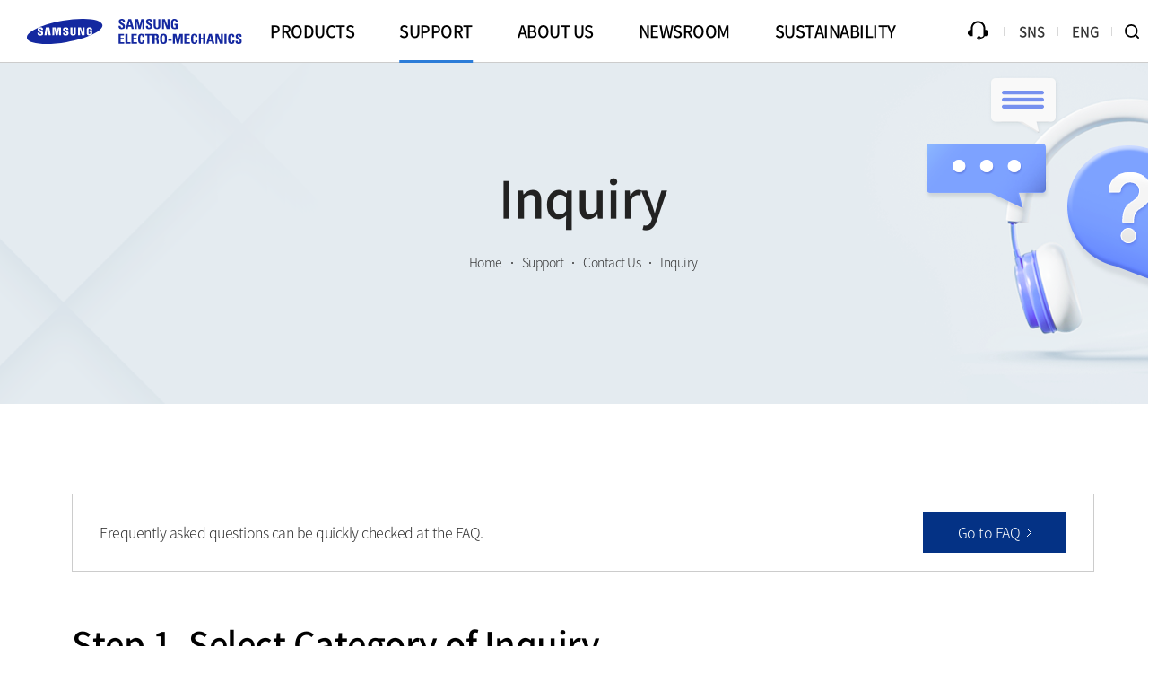

--- FILE ---
content_type: text/html; charset=UTF-8
request_url: https://www.samsungsem.com/global/support/contact-us/inquiry/company.do
body_size: 83942
content:

<!DOCTYPE html>












<html lang="en">
<head>
<meta charset="UTF-8">
<meta http-equiv="X-UA-Compatible" content="IE=Edge">
<meta http-equiv="Content-Security-Policy" content="img-src 'self' 'unsafe-inline' https://i.ytimg.com https://www.google-analytics.com https://www.samsungsem.com data:; style-src 'self' 'unsafe-inline'; script-src 'self' 'unsafe-inline' https://www.youtube.com https://www.googletagmanager.com https://www.google-analytics.com https://wcs.naver.net/wcslog.js https://ssl.pstatic.net https://www.clarity.ms https://scripts.clarity.ms; frame-src 'self' 'unsafe-inline' https://www.youtube.com https://dilp.netcomponents.com; object-src 'self' 'unsafe-inline' https://www.youtube.com;">
<meta name="viewport" content="width=1286">
<meta property="og:type" content="website">
<meta id="ogTit" property="og:title" content="">
<meta property="og:description" content="We are Samsung Electro-Mechanics, an integrated parts manufacturer.">
<meta property="og:image" content="https://www.samsungsem.com/resources/images/global/common/og_img.jpg">
<meta id="ogUrl" property="og:url" content="">


<link rel="shortcut icon" href="/resources/images/common/favicon.ico">
<link rel="stylesheet" href="/resources/css/plugin/swiper.css">
<link rel="stylesheet" href='/resources/css/global/common.css?dt=2601201344'>
<link rel="stylesheet" href='/resources/css/global/sub.css?dt=2601201344'>
<script>
    document.addEventListener("DOMContentLoaded" , function(){
        //meta og tag url set
        var siteUrl = window.location.href, siteTitle = document.title;
        document.getElementById("ogUrl").setAttribute("content",siteUrl);
        document.getElementById("ogTit").setAttribute("content",siteTitle);
    });
</script>
<!-- clarity -->

<script type="text/javascript">
    (function(c,l,a,r,i,t,y){
        c[a]=c[a]||function(){(c[a].q=c[a].q||[]).push(arguments)};
        t=l.createElement(r);t.async=1;t.src="https://www.clarity.ms/tag/"+i;
        y=l.getElementsByTagName(r)[0];y.parentNode.insertBefore(t,y);
    })(window, document, "clarity", "script", "u4svxc2mzu");
</script>
<!-- web/mo 공통 -->
<script type="text/javascript">
    (function(c,l,a,r,i,t,y){
        c[a]=c[a]||function(){(c[a].q=c[a].q||[]).push(arguments)};
        t=l.createElement(r);t.async=1;t.src="https://www.clarity.ms/tag/"+i;
        y=l.getElementsByTagName(r)[0];y.parentNode.insertBefore(t,y);
    })(window, document, "clarity", "script", "u4t0l65egy");
</script>
<!-- //web/mo 공통 -->
<!-- //clarity -->

<meta name="keywords" content="SAMSUNG ELECTRO-MECHANICS, Support, Contact US, Inquiry, Customer Support, Customer Inquiry, SAMSUNG ELECTRO-MECHANICS Inquiry, SAMSUNG Inquiry">
<meta name="description" content="This is the Samsung Electro-Mechanics inquiry page. Please reach out with any questions, and we will be sure to respond. ">
<title>Company | Inquiry | SAMSUNG ELECTRO-MECHANICS</title>
</head>
<body>
    <!-- wrap -->
    <div id="wrap" class="visual support inquiry">
        <!-- header -->
		
<div class="skip_navi">
    <a href="#gnb">go to the gnb menu</a>
    <a href="#content">go to the content</a>
</div>
<div id="header" class="header" data-fixed="fixed">
	<div class="header_inner">
		<h1>
			<a href="/global/index.do" onclick="gtag('event', 'CI', {'event_category':'GNB', 'event_label':'SEM_EN_W'});">
				SAMSUNG ELECTRO-MECHANICS
				<span class="logo"></span>
			</a>
		</h1>
		<div id="gnb" class="gnb">
			<ul class="gnb_list">
				<li data-idx="4" class="product">
					<a href="/global/product/passive-component/mlcc.do" class="tit">PRODUCTS</a> 
					<div class="depth2_wrap">
						<div class="gnb_inner">
							<ul class="depth1_list">
								<li>
									<a href="/global/product/passive-component/mlcc.do">Passive Component</a>
									<ul class="depth2_list">
										<li><a href="/global/product/passive-component/mlcc.do">MLCC</a></li>
										<li><a href="/global/product/passive-component/inductor.do">Inductor</a></li>
										<li><a href="/global/product/passive-component/chip-resistor.do">Chip Resistor</a></li>
										<li><a href="/global/product/passive-component/tantalum.do">Tantalum</a></li>
									</ul>
								</li>
								<li>
									<a href="/global/product/module/camera-module.do">Module</a>
									<ul class="depth2_list">
										<li><a href="/global/product/module/camera-module.do">Camera Module</a></li>
									</ul>
								</li>
								<li>
									<a href="/global/product/substrate/package-substrate.do">Package Substrate</a>
									<ul class="depth2_list">
										<li><a href="/global/product/substrate/package-substrate.do">Package Substrate</a></li>
									</ul>
								</li>
								<li>
									<a href="/global/product/application/automotive.do">Application</a>
									<div class="depth2_area">
										<ul class="depth2_list">
											<li><a href="/global/product/application/automotive.do">Automotive</a></li>
											<li><a href="/global/product/application/computer.do#Computer">Computer</a></li>
											<li><a href="/global/product/application/display.do">Display</a></li>
											<li><a href="/global/product/application/mobile.do#Mobile">Mobile Phone</a></li>
											<li><a href="/global/product/application/mobile.do#Wearable">Wearable</a></li>
										</ul>
										<ul class="depth2_list last">
											<li><a href="/global/product/application/network.do">Network</a></li>
											<li><a href="/global/product/application/server.do">Server</a></li>
											<li><a href="/global/product/application/computer.do#SSD">Solid State Drive</a></li>
											<li><a href="/global/product/application/mobile.do#Tablet">Tablet</a></li>
										</ul>
									</div>
								</li>
							</ul>
							<div class="gnb_btn_area">
								<a href="http://product.samsungsem.com/index.do" class="btn1" target="_blank" title="Go to new window" onclick="gtag('event', 'Products_PassiveComponentCenter', {'event_category':'GNB', 'event_label':'SEM_EN_W'});">
									<strong>Passive Component Center</strong>
								</a>
							</div>
						</div>
					</div>
				</li>
				<li data-idx="5" class="customer">
					<a href="/global/support/contact-us/faq.do" class="tit">SUPPORT</a>
					<div class="depth2_wrap">
						<div class="gnb_inner">
							<ul class="depth1_list">
								<li>
									<a href="/global/support/contact-us/faq.do">Contact Us</a>
									<ul class="depth2_list">
										<li><a href="/global/support/contact-us/faq.do">FAQ</a></li>
										<li><a href="/global/support/contact-us/inquiry.do">Inquiry</a></li>
									</ul>
								</li>
								<li class="customer">
									<a href="/global/support/sales-partners.do">Sales Partners</a>
									<a href="/global/support/sales-representatives.do">Sales Representatives</a>
									<a href="/global/support/buy-now.do">Buy Now</a>
								</li>
								<li>
									<a href="/global/support/certificate/environment-safety-quality.do">Certificate</a>
									<ul class="depth2_list">
										<li><a href="/global/support/certificate/environment-safety-quality.do">Environment/Safety/Quality</a></li>
										<li><a href="/global/support/certificate/product-stewardship.do">Product Environmental Certificate</a></li>
										<li><a href="/global/support/certificate/information-security-certificate.do">Information Security Certificate</a></li>
									</ul>
								</li>
								<li>
									<a href="/global/support/library/product-catalog.do">Technical Resources</a>
									<ul class="depth2_list">
										<li><a href="/global/support/library/product-catalog.do ">Product Catalog</a></li>
										<li><a href="/global/support/library/software-library.do" target="_blank">Software Library</a></li>
									</ul>
								</li>
								<li class="customer">
									<a href="/global/support/counterfeit-product-disclaimer.do">Counterfeit Product<br> Disclaimer</a>
									<a href="/global/support/edi.do">B2Bi (EDI)</a>
								</li>
							</ul>
						</div>
					</div>
				</li>
				<li data-idx="1" class="company">
					<a href="/global/about-us/company/overview.do" class="tit">ABOUT US</a>
					<div class="depth2_wrap">
						<div class="gnb_inner">
							<ul class="depth1_list">
								<li>
									<a href="/global/about-us/company/overview.do">Company</a>
									<ul class="depth2_list">
										<li><a href="/global/about-us/company/overview.do">Company Information</a></li>
										<li><a href="/global/about-us/company/ceo-message.do">CEO Message</a></li>
										<li><a href="/global/about-us/company/mission-vision.do">Mission & Vision</a></li>
										<li><a href="/global/about-us/company/location.do">Global Network</a></li>
										<li><a href="/global/about-us/company/history.do">History & Awards</a></li>
									</ul>
								</li>
								<li>
									<a href="/global/about-us/investor-relations/earnings-release.do">IR</a>
									<div class="depth2_area">
										<ul class="depth2_list">
											<li><a href="/global/about-us/investor-relations/earnings-release.do">Earnings Release</a></li>
											<li><a href="/global/about-us/investor-relations/shareholders-general-meeting.do">Shareholders Meeting</a></li>
											<li><a href="/global/about-us/investor-relations/shareholder.do">Shareholder</a></li>
											<li><a href="/global/about-us/investor-relations/stock.do">Stocks</a></li>
										</ul>
										<ul class="depth2_list last">
											<li><a href="/global/about-us/investor-relations/financial-information.do">Financial Information</a></li>
											<li><a href="/global/about-us/investor-relations/corporate-governance/board-of-directors.do">Corporate Governance</a></li>
											<li><a href="/global/about-us/investor-relations/archive.do">IR Archives</a></li>
											<li><a href="/global/about-us/investor-relations/disclosure/list.do">Public Disclosures</a></li>
										</ul>
									</div>
								</li>
							</ul>
							<div class="gnb_btn_area">
								<a href="/global/museum.do" target="_blank" title="Go to new window" class="btn1" onclick="gtag('event', 'Online_PR_Hall', {'event_category':'GNB', 'event_label':'SEM_EN_W'});">
									<strong>Online PR Hall</strong>
								</a>
							</div>
						</div>
					</div>
				</li>
				<li data-idx="3" class="newsroom">
					<a href="/global/newsroom/news/overview.do" onclick="localStorage.clear();" class="tit">NEWSROOM</a>
					<div class="depth2_wrap">
						<div class="gnb_inner">
							<ul class="depth1_list">
								<li>
									<a href="/global/newsroom/news/overview.do" onclick="localStorage.clear();">News</a>
									<ul class="depth2_list">
										<li><a href="/global/newsroom/news/overview.do" onclick="localStorage.clear();">Main</a></li>
										<li><a href="/global/newsroom/news/list.do" onclick="localStorage.clear();">Latest Articles</a></li>
									</ul>
								</li>
								<li>
									<a href="/global/newsroom/newsletter/list.do" onclick="localStorage.clear();">Newsletter</a>
									<ul class="depth2_list">
										<li><a href="/global/newsroom/newsletter/list.do" onclick="localStorage.clear();">Latest Newsletter</a></li>
										<li><a href="/global/newsroom/newsletter/subscription.do">Subscribe to Newsletter</a></li>
									</ul>
								</li>
								<!-- <li>
									<a href="/global/newsroom/exhibition/online-exhibition2022.do">Online Exhibition Hall 2022</a>
								</li> -->
							</ul>
						</div>
					</div>
				</li>
				<li data-idx="6" class="sustainability">
					<a href="/global/sustainability/sustainability.do" class="tit">SUSTAINABILITY</a>
					<div class="depth2_wrap">
						<div class="gnb_inner">
							<ul class="depth1_list">
								<li>
									<a href="/global/sustainability/sustainability.do">Sustainability Management</a>
								</li>
								<li>
									<a href="/global/sustainability/planet/environmental-strategy.do">Planet</a>
									<ul class="depth2_list">
										<li><a href="/global/sustainability/planet/environmental-strategy.do">Environmental Strategy</a></li>
										<li><a href="/global/sustainability/planet/climate-change.do">Climate Change</a></li>
										<li><a href="/global/sustainability/planet/environmental-impact.do">Environmental Impact</a></li>
										<li><a href="/global/sustainability/planet/product-environment.do">Product Environment</a></li>
									</ul>
								</li>
								<li>
									<a href="/global/sustainability/people/employees.do">People</a>
									<ul class="depth2_list">
										<li><a href="/global/sustainability/people/employees.do">Employees</a></li>
										<li><a href="/global/sustainability/people/social-contribution.do">Social Contribution</a></li>
										<li><a href="/global/sustainability/people/supply-chain.do">Supply Chain</a></li>
									</ul>
								</li>
								<li>
									<a href="/global/sustainability/progress/ethical-management.do">Progress</a>
									<ul class="depth2_list">
										<li><a href="/global/sustainability/progress/ethical-management.do">Ethical Management</a></li>
										<li><a href="/global/sustainability/progress/compliance.do">Compliance</a></li>
									</ul>
								</li>
								<li>
									<a href="/global/sustainability/library.do">Library</a>
								</li>
							</ul>
						</div>
					</div>
				</li>
			</ul>
		</div>
		<!-- <div class="gnb_dim" id="gnbDim"></div> -->
		<div class="utill_area">
			<div class="utill_menu">
				<div class="utill_menu_inner">
					<a href="/global/support/contact-us/inquiry.do" class="btn_inq">Inquiry</a>
				</div>
				<div class="utill_menu_inner">
					<a href="javascript:void(0);">SNS</a>
					<ul class="utill_sns">
						<li class="linkedin"><a href="https://www.linkedin.com/company/samsung-electro-mechanics-%EC%82%BC%EC%84%B1%EC%A0%84%EA%B8%B0/" target="_blank" title="Go to new window" onclick="gtag('event', 'SNS_Linkedin', {'event_category':'GNB', 'event_label':'SEM_EN_W'});">linkedin</a></li>
						<li class="youtube"><a href="https://www.youtube.com/channel/UCqJ5l0KHjFoC4Gb__A0sKcg" target="_blank" title="Go to new window" onclick="gtag('event', 'SNS_Youtube', {'event_category':'GNB', 'event_label':'SEM_EN_W'});">youtube</a></li>
					</ul>
				</div>
				<div class="utill_menu_inner">
					<a href="javascript:void(0);">ENG</a>
					<ul class="utill_lang">
						<li><a href="/kr/index.do" onclick="gtag('event', 'Language_KOR', {'event_category':'GNB', 'event_label':'SEM_EN_W'});">KOR</a></li>
						<li><a href="/cn/index.do" onclick="gtag('event', 'Language_CHN', {'event_category':'GNB', 'event_label':'SEM_EN_W'});">CHN</a></li>
						<li><a href="/jp/index.do" onclick="gtag('event', 'Language_JPN', {'event_category':'GNB', 'event_label':'SEM_EN_W'});">JPN</a></li>
					</ul>
				</div>
			</div>
			<button type="button" id="srchPopBtn" class="srch_pop_btn" onclick="gtag('event', 'Search', {'event_category':'GNB', 'event_label':'SEM_EN_W'});">Search</button>
		</div>
		<!-- 통합검색 리뉴얼 -->
		<!-- [D] 검색 버튼 클릭 시 기존에 사용 중이던 검색 로직 함수 integratedSearchHeader() 들어가 있음. 불 필요시 삭제 필요 -->
		<div class="srch_area_n all">
			<div class="srch_cont_wrap">
				<div class="srch_inner">
					<form id="integratedSearchForm" name="integratedSearchForm" method="post">
						<div class="srch_box">
							<fieldset>
								<legend class="blind">search area</legend>
								<label for="integratedSrchTxt" class="blind">search input</label>
								<input type="text" id="integratedSrchTxt" name="srchTxt" data-gtag="gnb" placeholder="Enter a search term." class="integrated_search_header_text">
								<button type="button" id="srchBtn" class="srch_btn" onclick="integratedSearchHeaderGtag('integratedSrchTxt','gnb'); integratedSearchHeader('integratedSrchTxt');">search</button>
							</fieldset>
						</div>
						<div class="srch_btn_area">
							<a href="http://product.samsungsem.com/mlcc/basic-search.do" class="btn_round" target="_blank" title="go to new window" onclick="gtag('event', 'Search_PS', {'event_category':'GNB', 'event_label':'SEM_EN_W'});">Product Search</a>
							<a href="http://weblib.samsungsem.com/mlcc/mlcc-ec.do" class="btn_round" target="_blank" title="go to new window" onclick="gtag('event', 'Search_CL', {'event_category':'GNB', 'event_label':'SEM_EN_W'});">Component Library</a>
                            <a href="/global/support/sales-partners.do" class="btn_round" onclick="gtag('event', 'Search_SalesPartners', {'event_category':'GNB', 'event_label':'SEM_EN_W'});">Sales Partners</a>
							<a href="/global/about-us/company/location.do" class="btn_round" onclick="gtag('event', 'Search_Location', {'event_category':'GNB', 'event_label':'SEM_EN_W'});">Global Network</a><br>
							<a href="/global/support/certificate/environment-safety-quality.do" class="btn_round" onclick="gtag('event', 'Search_ESQCertificate', {'event_category':'GNB', 'event_label':'SEM_EN_W'});">Environment/Safety/Quality Certificate</a>
							<a href="/global/support/certificate/product-stewardship.do" class="btn_round" onclick="gtag('event', 'Search_ProductCertificate', {'event_category':'GNB', 'event_label':'SEM_EN_W'});">Product Environmental Certificate</a>
							<a href="/global/support/contact-us/faq.do" class="btn_round" onclick="gtag('event', 'Search_FAQ', {'event_category':'GNB', 'event_label':'SEM_EN_W'});">FAQ</a>
						</div>
					</form>
					<a href="javascript:void(0);" id="allMenuToggle" class="all_menu_toggle" onclick="gtag('event', 'Search_TotalMenu', {'event_category':'GNB', 'event_label':'SEM_EN_W'});">View Full Menu</a>
				</div>
				<div class="all_menu_wrap">
					<ul class="gnb_list">
                        <li>
							<a href="/global/product/passive-component/mlcc.do" class="tit">PRODUCTS</a>
							<ul class="depth1_list">
								<li><a href="/global/product/passive-component/mlcc.do">Passive <br>Component</a></li>
								<li><a href="/global/product/module/camera-module.do">Module</a></li>
								<li><a href="/global/product/substrate/package-substrate.do">Substrate</a></li>
								<li><a href="/global/product/application/automotive.do">Application</a></li>
								<li><a href="http://product.samsungsem.com/index.do" target="_blank">Passive Component <br>Center</a></li>
							</ul>
						</li>
						<li>
							<a href="/global/support/contact-us/faq.do" class="tit">SUPPORT</a>
							<ul class="depth1_list">
								<li><a href="/global/support/contact-us/faq.do">Contact Us</a></li>
								<li><a href="/global/support/buy-now.do">Buy Now</a></li>
								<li><a href="/global/support/sales-representatives.do">Sales Representatives</a></li>
                                <li><a href="/global/support/library/product-catalog.do">Technical Resources</a></li>
                                <li><a href="/global/support/counterfeit-product-disclaimer.do">Counterfeit Product Disclaimer</a></li>
								<li><a href="/global/support/edi.do">B2Bi (EDI)</a></li>
							</ul>
						</li>
						<li>
							<a href="/global/about-us/company/overview.do" class="tit">ABOUT US</a> 
							<ul class="depth1_list">
								<li><a href="/global/about-us/company/overview.do">Company</a></li>
								<li><a href="/global/about-us/investor-relations/earnings-release.do">IR</a></li>
								<li><a href="/global/museum.do" target="_blank" title="go to new window">Online PR Hall</a></li>
							</ul>
						</li>
                        <li>
							<a href="/global/newsroom/news/overview.do" class="tit">NEWSROOM</a>
							<ul class="depth1_list">
								<li><a href="/global/newsroom/news/list.do">News</a></li>
								<li><a href="/global/newsroom/newsletter/list.do">Newsletter</a></li>
							</ul>
						</li>
						<li>
							<a href="/global/sustainability/sustainability.do" class="tit">SUSTAINABILITY</a>
							<ul class="depth1_list">
								<li><a href="/global/sustainability/sustainability.do">Sustainability</a></li>
								<li><a href="/global/sustainability/planet/environmental-strategy.do">Planet</a></li>
								<li><a href="/global/sustainability/people/employees.do">People</a></li>
								<li><a href="/global/sustainability/progress/ethical-management.do">Progress</a></li>
								<li><a href="/global/sustainability/library.do">Library</a></li>
							</ul>
						</li>
					</ul>	
				</div>
			</div>
			<button type="button" id="srchPopCloseBtn" class="srch_close_btn">search popup close</button>
		</div>
		<!-- //통합검색 리뉴얼 -->
		<div id="gnbDim" class="gnb_dim"></div>
	</div>
</div>
<div class="srch_dim" id="srchDim"></div>
        <!-- //header -->
        <!-- container -->
        <div id="container">
            <!-- visual_section -->
            <div class="visual_section">
                <div class="visual_inner">
                    <h2>Inquiry</h2>
                    <div class="breadcrumb">
						<p><span>Home</span><span>Support</span><span>Contact Us</span><span>Inquiry</span></p>
                    </div>
                </div>
            </div>
            <!-- //visual_section -->
            <!-- content -->
            <div id="content" class="content">
                <div class="section sec1">
                    <!-- more banner -->
                    
<div class="more_banner">
    <p>Frequently asked questions can be quickly checked at the FAQ.</p>
    <a href="/global/support/contact-us/faq.do" class="btn" onclick="gtag('event', 'FAQ', {'event_category':'Support_Inquiry', 'event_label':'SEM_EN_W'});">Go to FAQ</a>
</div>
                    <!-- //more banner -->
                    <h3>Step 1.  Select Category of Inquiry</h3>
                    <!-- tab_area -->
                    <div class="tab_area">
                        <!-- tab_list -->
                        <ul class="tab_list">
                            <li class="tab1"><a href="/global/support/contact-us/inquiry/product.do" title="Go to Product">Product</a></li>
                            <li class="tab2"><a href="/global/support/contact-us/inquiry/technology.do" title="Go to Technology">Technology</a></li>
                            <li class="tab3"><a href="/global/support/contact-us/inquiry/certificates.do" title="Go to Certificates">Certificates</a></li>
                            <li class="tab4"><a href="/global/support/contact-us/inquiry/careers.do" title="Go to Careers">Careers</a></li>
                            <li class="tab5 active"><a href="/global/support/contact-us/inquiry/company.do" title="Go to Company">Company</a></li>
                            <li class="tab6"><a href="/global/support/contact-us/inquiry/ir.do" title="Go to IR">IR</a></li>
                        </ul>
                        <!-- //tab_list -->
                    </div>
                </div>
                <div class="section sec2 last">
                <form id="formRegister" method="post" action="inquiry-register-proc.do" enctype="multipart/form-data">
                	<input type="hidden" id="type" name="type" value="company" />
                	<input type="hidden" id="attachYn" name="attachYn" />
                	<input type="hidden" id="phone" name="phone" />
                	<input type="hidden" id="fiIdx" name="fiIdx" />
                	<input type="hidden" id="sanitizeFileName" name="sanitizeFileName" />
                    <input type="hidden" id="orgFileName" name="orgFileName" />
                    <h3>Step 2. Make Inquiry</h3>
                    <div class="sec_inner">
                        <div class="sec_txt">
                            When sending a request to Samsung Electro-Mechanics, please specify the type of your request, including the model or category of your product for a faster response.<br>
                            A request that does not match its category may take longer to process, because another personnel has to be assigned to handle it. 
                            <br><br>
                            Samsung Electro-Mechanics does not separately review idea proposals that had not requested by the company. This is in order to protect 
                            the idea of the proposer as well as prevent any misunderstanding or disputes that may occur with regards toanyproduct/technology/service 
                            developments completed or undertaken by Samsung Electro-Mechanics that may be similar in any aspect to the idea.
                            <br><br>
                            We ask for your understanding and ask that you do not submit any ideas as customer inquiries.If you are looking to submit a privacy request, 
                            please <a href="/resources/file/global/guide/privacy/Manage_Your_Personal_Data.docx" target="_blank" title="open a new window" class="download text_link">click here</a> to submit a request through privacy.semco@samsung.com
                        </div>
                        <!-- info_form -->
                        <p class="form_desc"><span class="point_txt">*</span> Required Field</p>
                        <div class="info_form">
                            <ul class="info_form_list">
                                <li class="select line">
                                    <label for="categoryLv2No" class="form_tit"><span class="point_txt">*</span> Category</label>
                                    <div class="custom_select full">
                                        <a href="javascript:void(0);" class="select_txt" id="categoryLv2NoAtag">SELECT</a>
                                        <select name="categoryLv2No" id="categoryLv2No" title="Select Category">
                                            <option value="">SELECT</option>
                                        </select>
                                    </div>
                                </li>
                                <li>
                                    <label for="countryCd" class="form_tit"><span class="point_txt">*</span> Country</label>
                                    <div class="custom_select full">
                                        <a href="javascript:void(0);" class="select_txt" id="countryCdAtag">SELECT</a>
                                        <select id="countryCd" name="countryCd" title="Select Country" onChange="javascript:countryChange();">
                                            <option value="">SELECT</option>
                                        </select>
                                    </div>
                                </li>
                                <li class="name line">
                                    <div class="dual_type">
                                        <label for="firstName" class="form_tit"><span class="point_txt">*</span> First Name</label>
                                        <input type="text" id="firstName" name="firstName" maxlength="80" title="First Name">
                                    </div>
                                    <div class="dual_type">
                                        <label for="lastName" class="form_tit"><span class="point_txt">*</span> Last Name</label>
                                        <input type="text" id="lastName" name="lastName" maxlength="80" title="Last Name">
                                    </div>
                                </li>
                                <li class="coporation">
                                    <label for="company" class="form_tit"><span class="point_txt">*</span> Company/Organization</label>
                                    <input type="text" id="company" name="company" maxlength="80" title="Company/Organization Field">
                                </li>
                                <li>
                                    <label for="department" class="form_tit"><span class="point_txt">*</span> Department</label>
                                    <input type="text" id="department" name="department" maxlength="80" title="Department Field">
                                </li>
                                <li class="tel">
                                    <label for="phone1" class="form_tit"><span class="point_txt">*</span> Contact Number</label>
                                    <div class="tel_area">
                                        <input type="text" id="countyPhone" name="countyPhone" maxlength="4" title="First Contact Number Field" placeholder="+1" class="tel_input1">
                                        <span>-</span>
                                        <input type="text" id="phone1" name="phone1" maxlength="20" title="Last Contact Number Field" class="tel_input2">
                                    </div>
                                    <p class="comment">Ex) +1 31-1234-1234, +1 03112341234</p>
                                </li>
                                <li class="email line">
                                    <label for="emailId" class="form_tit"><span class="point_txt">*</span> E-mail</label>
                                    <input type="text" id="emailId" name="emailId" maxlength="320" title="Email Field">
                                    <!--<p class="comment">※ 제보 내용에 대한 피드백을 원하시는 경우 입력해 주세요.</p>-->
                                </li>
                                <li class="context">
                                    <label for="contnt" class="form_tit"><span class="point_txt">*</span> Inquiry Contents</label>
                                    <textarea id="contnt" name="contnt" cols="30" rows="10" title="Inquiry Contents Field"></textarea>
                                </li>
                                <li class="file">
                                    <p class="form_tit">Attachment</p>
                                    <div class="custom_file">
                                        <input type="text" value="No File Selection" disabled="disabled" class="file_text">
                                        <label for="attachFile" class="btn_c darkgray">Browse</label>
                                        <input type="file" id="attachFile" name="attachFile" class="file_input blind">
                                    </div>
                                    <ul class="comment">
                                        <li>※ jpg,jpeg,gif,png,bmp,doc,docx,hwp,xls,xlsx,pdf files only</li>
                                        <li>※ Up to 10MB</li>
                                        <li>※ Please take extra precaution when attaching a file if it contains your personal information.</li>
                                    </ul>
                                </li>
                                <li class="security">
                                    
<label for="j_captcha_response" class="form_tit"><span class="point_txt">*</span> Preventing Automatic Entries</label>
<div class="capchar_area">
    <div class="capchar">
        <img id="jcaptchaImg" src="/captcha/captcha.do" alt="">
    </div>
    <a href="javascript:void(0);" onclick="changeJcaptcha();" class="btn_c darkgray btn_refresh">New</a>
    <input type="text" id="j_captcha_response" name="jCaptchaResponse" title="Please enter a phrase to prevent automatic typing." />
</div>

                                </li>
                                <!-- <li class="cutom_radio news">
                                    <p class="form_tit">Would you like to receive our newsletters?</p>
                                    <div class="agree_area">
                                        <span class="agree"><input type="radio" name="newsCheckYn" id="subscribeNewsY" value="Y" title="Receive our newsletters(YES)"> <label for="subscribeNewsY">YES</label></span>
                                        <span class="agree"><input type="radio" name="newsCheckYn" id="subscribeNewsN" value="N" title="Receive our newsletters(NO)"><label for="subscribeNewsN">NO</label></span>
                                    </div>
                                    <p class="txt">※ Information such as product launches, exhibitions and new technology seminars of Samsung Electro-Mechanics will be sent on a regular basis.</p>
                                </li> -->
                            </ul>
                        </div>
                        <!-- //info_form -->
                    </div>
                    <div class="sec_inner last">
                        <h4>Consent to collection and use of personal information for service response to inquiries and requests (Required)</h4>
                        <!-- privacy_form -->
                        <div class="privacy_form">
                            <div class="agree_box">
                                <div class="cont">
                                    <h6>1. Purpose of Collecting Personal Data</h6>
                                    <p>
                                        Samsung Electro-Mechanics collects and uses your personal information to be used for the purpose of providing inquiry and request services. Where required by applicable local law, we will obtain your consent prior to disclosing, selling, trading, or renting your personal data to a third party. If our purpose of collecting and using personal data materially changes, we will inform you of the changes and receive your agreement to the extent required by applicable local law.
                                    </p>
                                </div>
                                <div class="cont">
                                    <h6>2. Terms of Retention and Usage of Personal Data</h6>
                                    <p>
                                        In principle your information will be deleted upon achievement of purpose of collecting personal data. However, the data is retained for <span class="highlight">one year</span> to verify the data of the transmission history. Also, we are entitled to retain your personal data as required by the relevant law.
                                    </p>
                                </div>
                                <div class="cont">
                                    <h6>3. Personal Data We Collect</h6>
                                    <div>
                                        <ul class="dot_list">
                                            <li>Required Items : Country, First Name, Last Name, Company/Organization, Department, Contact Number, E-mail address</li>
                                            <li>Period of Retention : <span class="highlight">Store for 1 year and discard</span></li>
                                            <li>Purpose of Collection : Service support for Company inquiries and requests</li>
                                            <li>Information Automatically Collected : IP (Internet Protocol), Cookies, Access log </li>
                                        </ul>
                                    </div>
                                </div>
                                <div class="cont last">
                                    <p style="padding-left:20px; text-indent:-20px;">​
                                        ※ You have the right to disagree to the collection and usage of your personal data.​<br>   
                                        However, if you disagree, the requested services may not be available.
                                    </p>
                                    <div class="agree_bottom">
                                        <p>I have read and agree to the Privacy Policy.</p>
                                        <div class="agree_area">
                                            <span class="agree"><input type="radio" name="agree1" id="agreeY1" title="the collection and use of personal information(Y)"> <label for="agreeY1">Agree</label></span>
                                            <span class="agree"><input type="radio" name="agree1" id="agreeN1" title="the collection and use of personal information(N)" checked><label for="agreeN1">Disagree</label></span>
                                        </div>
                                    </div>
                                    <div class="agree_chk">
                                        <input type="checkbox" id="agree_age1" name="agree_age1">
                                        <label for="agree_age1">I am 14 years old or older.</label>
                                    </div> 
                                </div>
                            </div>
                        </div>
                        <!-- //privacy_form -->

                        <h4>Consent to Collection and Use of Personal Data for Subscription to Newsletter (Optional)</h4>
                        <!-- privacy_form -->
                        <div class="privacy_form">
                            <div class="agree_box">
                                <div class="cont">
                                    <h6>1.Purpose of Collecting Personal Data</h6>
                                    <p>
                                        Samsung Electro-Mechanics Co., Ltd. ("SEM") collects your email address to deliver reports or news published by SEM, and the collected personal data will not be used for any purpose other than the specified purpose, and in the event of any change in the purpose of the collection, you will be notified in advance for your consent where required by applicable local law.
                                    </p>
                                </div>
                                <div class="cont">
                                    <h6>2. Terms of Retention and Usage of Personal Data</h6>
                                    <p><span class="highlight">When you apply to unsubscribe from the newsletter,</span> your personal information will be deleted  in accordance with applicable local law, except where necessary to maintain a record of your preference to unsubscribe. If the retention of the information is required by other laws, personal data for which the term of retention and use has expired may be retained without being destroyed.</p>
                                </div>
                                <div class="cont">
                                    <h6>3. Personal Data We Collect</h6>
                                    <div>
                                        <ul class="dot_list">
                                            <li>Item(s) : Email address</li>
                                            <li>Period of Retention : <span class="highlight">Until request of unsubscribe to newsletters</span></li>
                                            <li>Purpose of Collection : <span class="highlight">To provide reports and news from Samsung Electro-Mechanics</span></li>
                                            <li>Information Automatically Collected : IP(Internet Protocol), Cookies, Access log</li>
                                        </ul>
                                    </div>
                                </div>
                                <div class="cont">
                                    <h6>4. Matters Concerning the Consignment of Personal Data Processing</h6>
                                    <p>
                                        The “sending of newsletters” is entrusted to and operated by an external professional company as shown below to perform the service. In accordance with related laws, such as the Personal Information Protection Act, the Company specifies in its agreement with the external service provider matters concerning the liabilities, such as the prohibition to use personal data for purposes other than those to perform the consigned service, technical and administrative protective measures, restrictions on re-consignment, management and supervision of the trustee, damages, etc., pursuant to related laws such as the Personal Information Protection Act, and we will notify you without delay in the event of any change in the details of the consignment or any change of the consignee.
                                    </p>
                                    <table class="basic_table">
                                        <caption>Matters Concerning the Consignment of Personal Data Processing</caption>
                                        <colgroup>
                                            <col style="width:35%;">
                                            <col style="width:65%;">
                                        </colgroup>
                                        <tbody>
                                            <tr class="line_black">
                                                <th scope="row" class="bl_none strong">Name of the Consignee Company</th>
                                                <td class="tl">
                                                    <p>The Uber Creative</p>
                                                </td>
                                            </tr>
                                            <tr>
                                                <th scope="row" class="bl_none strong">Representative Telephone Number</th>
                                                <td class="tl">
                                                    <p>+82-2-517-5133</p>
                                                </td>
                                            </tr>
                                            <tr>
                                                <th scope="row" class="bl_none strong">Consigned Work</th>
                                                <td class="tl">
                                                    <p>Sending out newsletters, operation and maintenance of the website</p>
                                                </td>
                                            </tr>
                                        </tbody>
                                    </table>
                                </div>
                                <div class="cont last">
                                    <p>※  You may refuse to accept the subscription to newsletters, and you may withdraw the consent at your will, even after your consent. Even if you refuse to agree, you will not be restricted from using the customer inquiry service. However, if you do not consent, you will not be able to receive the newsletters.</p>
                                    <div class="agree_bottom">
                                        <p>I have read and agree to the Privacy Policy.</p>
                                        <div class="agree_area">
                                            <span class="agree">
                                                <input type="radio" id="subscribeNewsY" name="newsCheckYn" value="Y">
                                                <label for="subscribeNewsY">Agree</label>
                                            </span>
                                            <span class="agree">
                                                <input type="radio" id="subscribeNewsN" name="newsCheckYn" value="N" checked>
                                                <label for="subscribeNewsN">Disagree</label>
                                            </span>
                                        </div>
                                    </div>
                                </div>
                            </div>
                            <div class="agree_bottom">
                                <div class="agree_top">
                                    <p>I agree to receive the Samsung Electro-Mechanics newsletters.</p>
                                    <div class="agree_area">
                                        <span class="agree">
                                            <input type="radio" id="subscribeNewsY3" name="newsCheckYn3" value="Y">
                                            <label for="subscribeNewsY3">Agree</label>
                                        </span>
                                        <span class="agree">
                                            <input type="radio" id="subscribeNewsN3" name="newsCheckYn3" value="N" checked>
                                            <label for="subscribeNewsN3">Disagree</label>
                                        </span>
                                    </div>
                                </div>
                                <div class="agree_chk">
                                    <input type="checkbox" id="agree_age4" name="agree_age4">
                                    <label for="agree_age4">I am 14 years old or older.</label>
                                </div>										
                            </div>
                        </div>
                        <!-- //privacy_form -->
                        <div class="btn_center"><a href="javascript:void(0);" onclick="saveInquiry();" class="btn">Submit</a></div>
                    </div>
                    </form>
                </div>
            </div>
            <!-- //content -->
        </div>
        <!-- //container -->
        <!-- footer -->
		
<div id="footer" class="footer">
    <div class="footer_inner">
        <div class="footer_top">
            <div class="menu_area">
                <ul class="menu_list1">
                    <li><a href="/global/sustainability/progress/ethical-management.do" onclick="gtag('event', 'Ethics', {'event_category':'FOOTER', 'event_label':'SEM_EN_W'});">Ethics</a></li>
                    <li><a href="/global/security-report.do" onclick="gtag('event', 'SecurityReport', {'event_category':'FOOTER', 'event_label':'SEM_EN_W'});">Security Report</a></li>
                    <li><a href="/global/support/contact-us/inquiry.do" onclick="gtag('event', 'ContactUs', {'event_category':'FOOTER', 'event_label':'SEM_EN_W'});">Contact Us</a></li>
                </ul>
            </div>
            <div class="link_area">
                <ul class="sns_list">
                    <li class="youtube"><a href="https://www.youtube.com/channel/UCqJ5l0KHjFoC4Gb__A0sKcg" target="_blank" title="Go to new window" onclick="gtag('event', 'SNS_Youtube', {'event_category':'FOOTER', 'event_label':'SEM_EN_W'});">youtube</a></li>
                    <li class="linkedin"><a href="https://www.linkedin.com/company/samsung-electro-mechanics-%EC%82%BC%EC%84%B1%EC%A0%84%EA%B8%B0/" target="_blank" title="Go to new window" onclick="gtag('event', 'SNS_Linkedin', {'event_category':'FOOTER', 'event_label':'SEM_EN_W'});">linkedin</a></li>
                </ul>
            </div>
        </div>
        <div class="footer_bottom">
            <div class="menu_area">
                <ul class="menu_list2">
                    <li class="point"><a href="/global/guide/privacy/homepage/240823.do">Personal Data Processing Policy</a></li>
                    <li><a href="/global/guide/terms-of-use.do">Terms of Use</a></li>
                </ul>
            </div>
            <div class="copyright">
                <small>Copyright. SAMSUNG ELECTRO-MECHANICS All rights reserved.</small>
            </div>
            <a href="/global/index.do" class="footer_logo">SAMSUNG ELECTRO-MECHANICS</a>
        </div>
    </div>
</div>
<div id="quickMenu" class="quick_menu on">
	<a href="/global/museum.do" target="_blank" class="outlink_btn" title="Go to new window">Online Museum</a>
    <div class="newsroom_link_wrap">
        <a href="/global/newsroom/newsletter/subscription.do" class="newsroom_link" title="Subscribe to newsletter" aria-label="Subscribe to newsletter" onclick="gtag('event', 'Subscribe', {'event_category':'Newsroom', 'event_label':'SEM_EN_W'});">
            <i class="ic_mail" aria-hidden="true"></i>
            <span class="btn_txt">Subscribe to Newsletter</span>
            <span class="blind">Subscribe to Newsletter</span>
        </a>
    </div>
    <div class="newsroom_link_wrap">
        <a href="/global/newsroom/news/list.do" class="newsroom_link" title="Latest Articles" aria-label="Latest Articles" onclick="localStorage.clear(); gtag('event', 'Latest-Articles', {'event_category':'Newsroom', 'event_label':'SEM_EN_W'});">
            <i class="ic_mic" aria-hidden="true"></i>
            <span class="btn_txt">Latest Articles</span>
            <span class="blind">Latest Articles</span>
        </a>
    </div>
    <a href="javascript:void(0);" id="topBtn" class="top_btn">TOP</a>
</div>
<!-- 뉴스레터 구독 팝업 -->
<div class="popup_wrap box_popup new_news_subscribe_popup" data-popup="subscribe">
    <div class="pop_inner_wrap">
        <div class="pop_inner">
            <div class="title">
                <strong>
                    Subscribe to our newsletter 
                    <br>
                    and get the latest news 
                    <br>
                    from Samsung Electro-Mechanics
                </strong>
                <p>
                    Delivering the moments of new future 
                    <br>
                    and innovation created
                    <br>
                    by Samsung Electro-Mechanics quickly and efficiently.
                </p>
            </div>
            <form action="" name="" method=""> 
                <input type="text" id ="subscribeEmail" name="email" class="subscribe_email" placeholder="E-mail"/>
                <input type="hidden" name="newsViewPassCapcha"  value="newsViewPassCapcha" class=""/>
                <input type="hidden" name="language"  value="global" class=""/>
                <div class="term_wrap">
                    <ul>
                        <li>
                            <div class="tit_area">
                                <p class="term_tit">
                                    <span>
                                        Consent to Collection and Use of Personal Information for Subscription to Newsletter
                                        <br>
                                        (Including consent to receive advertising information)
                                    </span>
                                    <a href="javascript:void(0);" class="btn_term">View details</a>
                                </p>
                            </div>
                            <div class="privacy_form">
                                <div class="agree_box">
                                    <div class="cont">
                                        <h6>1. Purpose of Collecting Personal Information</h6>
                                        <p>
                                            Samsung Electro-Mechanics Co., Ltd. (hereinafter referred to as "SEM") collect your email information to deliver reports or news published by SEM, and the collected personal information will not be used for any purpose other than the specified purpose, and in the event of any change in the purpose of the collection, you will be notified in advance for your consent.
                                        </p>
                                    </div>
                                    <div class="cont">
                                        <h6>2. Terms of Retention and Usage of Personal Information</h6>
                                        <p>
                                            <span class="highlight">When you apply to unsubscribe from the newsletter,</span> your personal data will be destroyed without delay. If the retention of the information is required by other laws, personal information for which the term of retention and use has expired may be retained without being destroyed.
                                        </p>
                                    </div>
                                    <div class="cont">
                                        <h6>3. Personal Information We Collect</h6>
                                        <ul class="dot_list">
                                            <li>Item(s) : Email</li>
                                            <li>Period of Retention : <span class="highlight">Until request of unsubscribe to newsletters</span></li>
                                            <li>Purpose of Collection : <span class="highlight">To provide reports and news from Samsung Electro-Mechanics</span></li>
                                            <li>Information Automatically Collected : IP(Internet Protocol), Cookies, Access log</li>
                                        </ul>
                                    </div>
                                    <div class="cont last">
                                        <h6>4. Matters Concerning the Consignment of Personal Information Processing</h6>
                                        <p>
                                            The “sending of newsletters” is entrusted to and operated by an external professional company as shown below to perform the service. In accordance with related laws, such as the Personal Information Protection Act, the Company specifies in its agreement with the external service provider matters concerning the liabilities, such as the prohibition to use personal information for purposes other than those to perform the consigned service, technical and administrative protective measures, restrictions on re-consignment, management and supervision of the trustee, damages, etc., pursuant to related laws such as the Personal Information Protection Act, and SEM will notify you without delay in the event of any change in the details of the consignment or any change of the consignee.
                                        </p>
                                        <table class="basic_table2">
                                            <caption>Matters Concerning the Consignment of Personal Information Processing</caption>
                                            <colgroup>
                                                <col style="width:200px;"/>
                                                <col style="width:321px;"/>
                                            </colgroup>
                                            <tbody>
                                                <tr>
                                                    <th class="bl_none bt_b" scope="row">Name of the Consignee Company</th>
                                                    <td class="bt_b">The Uber Creative</td>
                                                </tr>
                                                <tr>
                                                    <th class="bl_none" scope="row">Representative Telephone Number</th>
                                                    <td>+82-2-517-5133</td>
                                                </tr>
                                                <tr>
                                                    <th class="bl_none" scope="row">Consigned Work</th>
                                                    <td>Sending out newsletters, operation and maintenance of the website</td>
                                                </tr>
                                            </tbody>
                                        </table>
                                    </div>
                                    <p>※ You have the right to refuse to consent to the collection and use of your personal data, and if you do not agree, you will not be able to receive the newsletter.</p>
                                    <p class="mt10">I have read the above contents and agree to the collection and use of my personal information including consent to receive advertising information.</p>
                                </div>
                            </div>
                            <div class="agree_area">
                                <span class="agree">
                                    <input type="radio" id="subscribeNewsLetterY" name="subscribeNews" value="Y">
                                    <label for="subscribeNewsLetterY">Agree</label>
                                </span>
                                <span class="agree">
                                    <input type="radio" id="subscribeNewsLetterN" name="subscribeNews" value="N" checked>
                                    <label for="subscribeNewsLetterN">Disagree</label>
                                </span>
                            </div>
                        </li>
                        <li>
                            <div class="tit_area">
                                <p class="term_tit">I agree to receive the Samsung Electro-Mechanics newsletter.</p>
                            </div>
                            <div class="agree_area">
                                <span class="agree">
                                    <input type="radio" id="subscribeNewsLetterY2" name="subscribeNews2" value="Y">
                                    <label for="subscribeNewsLetterY2">Agree</label>
                                </span>
                                <span class="agree">
                                    <input type="radio" id="subscribeNewsLetterN2" name="subscribeNews2" value="N" checked>
                                    <label for="subscribeNewsLetterN2">Disagree</label>
                                </span>
                            </div>
                        </li>
                    </ul>
                    <div class="agree_chk">
                        <input type="checkbox" id="agree_age" name="agree_age">
                        <label for="agree_age">I am 14 years old or older.</label>
                    </div>
                </div>
                <div class="common_btn_wrap">
                    <a href="javascript:void(0);" class="common_btn icon blue" onclick="register(); gtag('event', 'Subscribe', {'event_category':'Newsroom_Popup', 'event_label':'SEM_EN_W'});">
                        <span>Subscribe</span>
                        <i class="ic_angle_right"></i>
                    </a>
                </div>
            </form> 
            <button type="button" class="pop_close_btn behind">Close</button>
        </div>
    </div>
</div>
<div class="dim"></div>
        <!-- //footer -->
    </div>
    <!-- //wrap -->

<!-- Global site tag (gtag.js) - Google Analytics 최상단 위치 -->

<!-- ★ Google Analytics 실섭 ★ -->
<!-- [D] 전체 web : 실섭 -->
<script async src="https://www.googletagmanager.com/gtag/js?id=UA-150267012-1"></script>
<script>
  window.dataLayer = window.dataLayer || [];
  function gtag(){dataLayer.push(arguments);}
  gtag('js', new Date());
  gtag('config', 'UA-150267012-1');
</script>
<!-- //[D] 전체 web : 실섭 -->

<!-- [D] 전체 web : 실섭2 -->
<script async src="https://www.googletagmanager.com/gtag/js?id=UA-150267012-5"></script>
<script>
  window.dataLayer = window.dataLayer || [];
  function gtag(){dataLayer.push(arguments);}
  gtag('js', new Date());
  gtag('config', 'UA-150267012-5');
</script>
<!-- //[D] 전체 web : 실섭2 -->

<!-- -->
<!-- [D] 영문 web : 실섭 -->
<script async src="https://www.googletagmanager.com/gtag/js?id=UA-150270656-1"></script>
<script>
  window.dataLayer = window.dataLayer || [];
  function gtag(){dataLayer.push(arguments);}
  gtag('js', new Date());

  gtag('config', 'UA-150270656-1');
</script>
<!-- //[D] 영문 web : 실섭 -->

<!-- //★ Google Analytics 실섭 ★ -->

<!-- ※ 네이버 애널리틱스 실섭 ※ -->
<script type="text/javascript" src="//wcs.naver.net/wcslog.js"></script>
<script type="text/javascript">
if(!wcs_add) var wcs_add = {};
wcs_add["wa"] = "1531c16ea54b6a0";
if(window.wcs) {
  wcs_do();
}
</script>
<!-- //※ 네이버 애널리틱스 실섭 ※ -->
<!-- //Global site tag (gtag.js) - Google Analytics 최상단 위치 -->
<script src="/resources/js/lib/jquery-1.11.3.min.js"></script>
<script src="/resources/js/plugin/jquery.cust.js"></script>
<script src="/resources/js/plugin/jquery.spring.cust.js"></script>
<script src="/resources/js/plugin/jquery.blockUI.js"></script>
<script src="/resources/js/plugin/swiper.jquery-4.4.6.min.js"></script>
<script src="/resources/js/plugin/jquery.gsap.min.js"></script>
<script src="/resources/js/plugin/ScrollTrigger.min.js"></script>
<script src="/resources/js/plugin/clipboard.min.js"></script>
<script src="/resources/js/global/common.js"></script>

<script type="text/javascript">
	jQuery(document).ready(function() {
		$('#j_captcha_response').val("");	//캡챠 Input은 어떤 case에서도 새로 입력하도록 빈값으로 변경
		if('' == "1") {	//업로드 최대 사이즈는 5MB 입니다.
			alert('Maximum upload size is 5 MB.');
		}
		if('' == "2" || '' == "3" ||'' == "4" ||'' == "5") {	//업로드 파일의 파일명과 확장자를 확인해주세요.
			alert('Please check the name and extension of the uploaded file.');
		}
		//리캡차 실패시 메시지
		if('' == 'false') {
			alert('Verification: Type the code shown below.');
		}
	});
	
	// 제품 카테고리 1
	function product1ComboMake(value1, value2){
		var data = "comcodeid=se14_11"
		 			+"&all=necessarySELECT"
		 			+"&selecttext="+value2;//+fromPageProductIdLv1;
		jQuery.ajax({
			type:"POST",
			url:'/global/support/contact-us/inquiry/common/getComboProductByLevelList.do',
			data: data,
			success:function(msg){
				if (msg.result == "success") {
					var jsondata = eval(msg.list);
					var html ='';
					for(var i=0; i<jsondata.length; i++){
						html =html+"<option value="+jsondata[i].id;
						if (jsondata[i].selecttext == 'true') {
							html = html+" selected='selected' ";
							$("#productLv1NoAtag").html(jsondata[i].text);
						}
						html =html+"  >"+jsondata[i].text+"</option>";
					}
					$("#productLv1No").html('');
					$("#productLv1No").append(html);
				} else {
					console.log("product1ComboMake ajax fail!");
				}
			},
			error:function(xhr,ststus,error){
				alert('error :['+error+']');
			}
		});
	}
	
	// 제품 카테고리 2
	function product2ComboMake(upProductId,value2){
		var data = "comcodeid="+upProductId
		 			+"&all=SELECT"
		 			+"&selecttext="+value2;//+fromPageProductIdLv2;
		jQuery.ajax({
			type:"POST",
			url:'/global/support/contact-us/inquiry/common/getComboProductByLevelList.do',
			data: data,
			success:function(msg){
				if (msg.result == "success") {
					var jsondata = eval(msg.list);
					var html = "";
					for(var i=0; i<jsondata.length; i++){
						html = html+"<option value="+jsondata[i].id;
						if (jsondata[i].selecttext == 'true') {
							html = html+" selected='selected' ";
							$("#productLv2NoAtag").html(jsondata[i].text);
						}
						html = html+"  >"+jsondata[i].text+"</option>";
						$("#upId2").val(jsondata[i].ud);
					}
					$("#productLv2No").html("");
					$("#productLv2No").append(html);
				} else {
					console.log("product2ComboMake ajax fail!");
				}
			},
			error:function(xhr,ststus,error){
				alert('error :['+error+']');
			}
		});
	}
	
	// 제품 카테고리 3
	function product3ComboMake(upProductId,value3){
		var data = "comcodeid="+upProductId
		 			+"&all=SELECT"
		 			+"&selecttext="+value3;
		jQuery.ajax({
			type:"POST",
			url:'/global/support/contact-us/inquiry/common/getComboProductByLevelList.do',
			data: data,
			success:function(msg){
				if (msg.result == "success") {
					var jsondata = eval(msg.list);
					var html = "";
					for(var i=0; i<jsondata.length; i++){
						html =html+"<option value="+jsondata[i].id;
						if (jsondata[i].selecttext == 'true') {
							html = html+" selected='selected' ";
							$("#productLv3NoAtag").html(jsondata[i].text);
						}
						html =html+"  >"+jsondata[i].text+"</option>";
					}
					$("#productLv3No").html("");
					$("#productLv3No").append(html);
				} else {
					console.log("product2ComboMake ajax fail!");
				}
			},
			error:function(xhr,ststus,error){
				alert('error :['+error+']');
			}
		});
	}
	
	// 제품 카테고리 1 change event
	function product1Change(){
		var upProductId = $("#productLv1No option:selected").val();
		if(upProductId != 'ALL'){
			product2ComboMake(upProductId,'');
			product3ComboMake('','');
		}else {
			//lv1 ALL 이면 초기화
			product2ComboMake('','');
			product3ComboMake('','');
			$("#upId2").val("");
		}
	}
	
	// 제품 카테고리 2 change event
	function product2Change(){
		var upProductId = $("#productLv2No option:selected").val();
		product3ComboMake(upProductId,'');
	}
	
	// 제품  검색 페이지 parameter setting
	function initProduct(productLv1, productLv2, productLv3) {
		// 제품검색 페이지에서 온경우 제품ID
		var fromPageProductIdLv1 = productLv1;
		var fromPageProductIdLv2 = productLv2;
		var fromPageProductIdLv3 = productLv3;
		
		product1ComboMake('', fromPageProductIdLv1);
		if (fromPageProductIdLv1 != '') {
			//제품검색 페이지에서 온경우 
			product2ComboMake(fromPageProductIdLv1, fromPageProductIdLv2);
			product3ComboMake(fromPageProductIdLv2, fromPageProductIdLv3);
		} else {
			product2ComboMake('','');
			product3ComboMake('','');
		}
	}
	
	// 삼성전기 거래여부
	function dealFlagComboMake(){
		var selectDealFlag = $("#dealFlag option:selected").val();
		var data = "comcodeid=C42"
				 	+"&all=SELECT"
				 	+"&selecttext="+selectDealFlag;//
		jQuery.ajax({
			type:"POST",
			url:'/global/support/contact-us/inquiry/common/getCodeComboList.do',
			data: data,
			success:function(msg){
				if (msg.result == "success") {
					var jsondata = eval(msg.list);
					var html ="";
					for(var i=0; i<jsondata.length; i++){
						html =html+"<option value="+jsondata[i].id;
						if(jsondata[i].selecttext == 'true'){
							html =html+" selected='selected' ";
							$("#dealFlagAtag").text(jsondata[i].text);
						}
						html =html+"  >"+jsondata[i].text+"</option>";
					}
					$("#dealFlag").html("");
					$("#dealFlag").append(html);
				} else {
					console.log("dealFlagComboMake() ajax fail!");
				}
			},
			error:function(xhr,ststus,error){
				alert('error :['+error+']');
			}
		});
	}
	
	// 국가 - 공통
	function countryComboMake(){
		var selectCountry='US'; 
		var data = "comcodeid=C05"
		 			+"&all="
		 			+"&selecttext="+selectCountry;//
		jQuery.ajax({
			type:"POST",
			url:'/global/support/contact-us/inquiry/common/getCodeComboList.do',
			data: data,
			success:function(msg){
				if (msg.result == "success") {
					var jsondata = eval(msg.list);
					var html ="";
					for(var i=0; i<jsondata.length; i++){
						html =html+"<option value="+jsondata[i].id;
						if (jsondata[i].selecttext == 'true') {
							html = html+" selected='selected' ";
							$("#countryCdAtag").html(jsondata[i].text);
						}
						html =html+"  >"+jsondata[i].text+"</option>";
					}
					$("#countryCd").html("");
					$("#countryCd").append(html);
				} else {
					console.log("countryComboMake ajax fail!");
				}
				countryChange();
			},
			error:function(xhr,ststus,error){
				alert('error :['+error+']');
			}
		});
	}
	
	// 국가 - 공통 change event
	function countryChange(){
		var countryId = $("#countryCd option:selected").val();
		var data = "comcodeid=C32"
 					+"&all="
 					+"&selecttext="//kr에서 한국 선택
 					+"&comDtlId="+countryId;//kr에서 한국 선택
		jQuery.ajax({
			type:"POST",
			url:'/global/support/contact-us/inquiry/common/getCodeComboValue.do',
			data: data,
			success:function(msg){
				if (msg.result == "success") {
					var jsondata = eval(msg.list);
					$("#countyPhone").val(jsondata[0].text);
				} else {
					console.log("countryChange ajax fail!");
				}
			},
			error:function(xhr,ststus,error){
				alert('error :['+error+']');
			}
		});
	}
	 
	// 채용  구분 - 국가 
	function gubunHumanCountryComboMake(comcodeIndex, selectCountry){
		var data =  "comcodeid=C34"
		 			+"&all="
		 			+"&selecttext="+selectCountry;
		jQuery.ajax({
			type:"POST",
			url:'/global/support/contact-us/inquiry/common/getCodeComboList.do',
			data: data,
			success:function(msg){
				if (msg.result == "success") {
					var jsondata = eval(msg.list);
					var html ="";
					for(var i=0; i<jsondata.length; i++){
						html =html+"<option value="+jsondata[i].id;
						if(jsondata[i].selecttext == 'true'){
							html =html+" selected='selected' ";
							$("#countryCdAtag").text(jsondata[i].text);
						}
						html =html+"  >"+jsondata[i].text+"</option>";
					}
					$("#countryCd").html("");
					$("#countryCd").append(html);
					
					var selectCount =$("#countryCd option:selected").val() ;
					if(selectCount == 'KR') gubunHumanComboMake("01", "KR", "0101");
					if(selectCount == 'CN') gubunHumanComboMake("01", "CN", "0104");
					if(selectCount == 'JP') gubunHumanComboMake("01", "JP", "0110");
					if(selectCount == 'TH') gubunHumanComboMake("01", "TH", "0112");
					if(selectCount == 'IN') gubunHumanComboMake("01", "IN", "0113");
					if(selectCount == 'SG') gubunHumanComboMake("01", "SG", "0114");
					if(selectCount == 'PH') gubunHumanComboMake("01", "PH", "0115");
					if(selectCount == 'VN') gubunHumanComboMake("01", "VN", "0116");
					if(selectCount == 'US') gubunHumanComboMake("01", "US", "0117");
					if(selectCount == 'DE') gubunHumanComboMake("01", "DE", "0118");
				} else {
					console.log("gubunHumanCountryComboMake() ajax fail!");
				}
				countryChange();
			},
			error:function(xhr,ststus,error){
				alert('error :['+error+']');
			}
		});
	}
	
	// 채용 구분 - sub
	function gubunHumanComboMake(comcodeIndex, humanType, seletIndx){
		var categoryLv2No=seletIndx; 
		var data =  "comcodeid="+comcodeIndex
		 			+"&all="
		 			+"&humanType="+humanType
		 			+"&selecttext="+categoryLv2No;//신입
		jQuery.ajax({
			type:"POST",
			url:'/global/support/contact-us/inquiry/common/getCategoryComboList.do',
			data: data,
			success:function(msg){
				if (msg.result == "success") {
					var jsondata = eval(msg.list);
					var html ="";
					for(var i=0; i<jsondata.length; i++){
						html = html + "<option value="+jsondata[i].id;
						if (jsondata[i].selecttext == 'true') {
							html =html+" selected='selected' ";
							$("#categoryLv2NoAtag").text(jsondata[i].textGlobal);
						}
						html =html+"  >"+jsondata[i].textGlobal+"</option>";
					}
					$("#categoryLv2No").html("");
					$("#categoryLv2No").append(html);
				} else {
					console.log("gubunHumanComboMake() ajax fail!");
				}
			},
			error:function(xhr,ststus,error){
				alert('error :['+error+']');
			}
		});
	}
	
	// 채용 국가 change event
	function humanCountryComboMakeChange(){
		var selectCount =$("#countryCd option:selected").val() ;
		$("#categoryLv2No").html('');
		if(selectCount == 'KR') gubunHumanComboMake("01", "KR", "0101");
		if(selectCount == 'CN') gubunHumanComboMake("01", "CN", "0104");
		if(selectCount == 'JP') gubunHumanComboMake("01", "JP", "0110");
		if(selectCount == 'TH') gubunHumanComboMake("01", "TH", "0112");
		if(selectCount == 'IN') gubunHumanComboMake("01", "IN", "0113");
		if(selectCount == 'SG') gubunHumanComboMake("01", "SG", "0114");
		if(selectCount == 'PH') gubunHumanComboMake("01", "PH", "0115");
		if(selectCount == 'VN') gubunHumanComboMake("01", "VN", "0116");
		if(selectCount == 'US') gubunHumanComboMake("01", "US", "0117");
		if(selectCount == 'DE') gubunHumanComboMake("01", "DE", "0118");
	}
	
	// 기업정보 구분
	function gubunCompanyComboMake(comcodeIndex, seletIndx){
		var categoryLv2No=seletIndx; 
		var data =  "comcodeid="+comcodeIndex
		 			+"&all="
		 			//+"&selecttext="+seletIndx;//신입
		 			+"&selecttext="+categoryLv2No;//신입
		jQuery.ajax({
			type:"POST",
			url:'/global/support/contact-us/inquiry/common/getCategoryComboList.do',
			data: data,
			success:function(msg){
				if (msg.result == "success") {
					var jsondata = eval(msg.list);
					var html ="";
					for(var i=0; i<jsondata.length; i++){
						if(jsondata[i].id !== "0508"){ //영,중,일문 공모전 문의 제외  
							html = html + "<option value="+jsondata[i].id;
							if (jsondata[i].selecttext == 'true') {
								html = html +" selected='selected' ";
								$("#categoryLv2NoAtag").text(jsondata[i].textGlobal);
							}
							html = html + "  >"+jsondata[i].textGlobal+"</option>";
						}
					}
					$("#categoryLv2No").append(html);
				} else {
					console.log("gubunCompanyComboMake() ajax fail!");
				}
			},
			error:function(xhr,ststus,error){
				alert('error :['+error+']');
			}
		});
	}
	
	// IR 구분 
	function gubunComboMake(comcodeIndex, seletIndx){
		var categoryLv2No = seletIndx; 
		var data = "comcodeid="+comcodeIndex
		 			+"&all="
		 			//+"&selecttext="+seletIndx;//신입
		 			+"&selecttext="+categoryLv2No;//신입
		jQuery.ajax({
			type:"POST",
			url:'/global/support/contact-us/inquiry/common/getCategoryComboList.do',
			data: data,
			success:function(msg){
				if (msg.result == "success") {
					var jsondata = eval(msg.list);
					var html ="";
					for(var i=0; i<jsondata.length; i++){
						html = html + "<option value="+jsondata[i].id;
						if (jsondata[i].selecttext == 'true') {
							html = html + " selected='selected' ";
							$("#categoryLv2NoAtag").text(jsondata[i].textGlobal);
						}
						html = html + "  >"+jsondata[i].textGlobal+"</option>";
					}
					$("#categoryLv2No").html("");
					$("#categoryLv2No").append(html);
				} else {
					console.log("gubunComboMake() ajax fail!");
				}
			},
			error:function(xhr,ststus,error){
				alert('error :['+error+']');
			}
		});
	}
	
	// 이메일 체크
	function emailCheck(email) {
		var check =  /^([\w-]+(?:\.[\w-]+)*)@((?:[\w-]+\.)*\w[\w-]{0,66})\.([a-z]{2,6}(?:\.[a-z]{2})?)$/;
		return check.test(email);
	}
	
	// 제풐 카테고리 validation
	function validationProduct() {
		// 제품
		if($("#productLv1No").val() == 'ALL' || $("#productLv1No").val() == ''|| $("#productLv1No").val() == null){
			alert('Please choose a product category.');
			$("#productLv1No").focus();
			return false;
		}
		if($("#productLv2No").val() == 'ALL' || $("#productLv2No").val() == '' || $("#productLv2No").val() == null){
			alert('Please choose a product category.');
			$("#productLv2No").focus();
			return false;
		}else if($("#productLv1No").val() != $("#upId2").val()){
			product1Change();
			alert('Please choose a product category.');
			$("#productLv1No").focus();
			return false;
		}
		return true;
	}

	//첨부파일 확장자 제한
	function fileCheck(file){
		var ext = file.name.split(".").pop().toLowerCase();
		return($.inArray(ext,["jpg","jpeg","gif","png","bmp","doc","docx","hwp","xls","xlsx","pdf"]) === -1) ? false : true;
	};
	$("#attachFile").on("change",function(e){
		var file = e.target.files[0];
		if(!fileCheck(file)){
			alert("jpg,jpeg,gif,png,bmp,doc,docx,hwp,xls,xlsx,pdf files only");
			$("#attachFile").val("");
			$("#attachFile").siblings(".file_text").val("");
		};
	});
	
	//국가번호 전화번호 체크 (숫자, +,- 사용가능)
	function countryNumCheck(number) {
		var check =  /^[0-9\+-]+$/;
		return check.test(number);
	}
	
	// 공통 validation
	function validationCommon() {
		if(!$('#countryCd').reqSpring('Please select Country.')) return false;	// 국가
		if(!$('#firstName').reqSpring('Please enter your First Name.')) return false;	// 이름
		if(!$('#lastName').reqSpring('Please enter your Last Name.')) return false;	// 성
		if(!$('#company').reqSpring('Please enter your Company/Organization.')) return false;	// 회사/조직
		if(!$('#department').reqSpring('Please enter your Department.')) return false;//전공/부서 (채용문의 > 전공/부서, 그외 > 부서)
		if(!$('#countyPhone').reqSpring('Please enter your Contact Number.')) return false;//국가번호
		if(!$('#phone1').reqSpring('Please enter your Contact Number.')) return false;//전화번호
		if(!countryNumCheck($('#countyPhone').val())){
			alert('Invalid Contact Number.\nPlease try again.');
			$('#countyPhone').focus();
			return false;
		}
		if(!countryNumCheck($('#phone1').val())){
			alert('Invalid Contact Number.\nPlease try again.');
			$('#phone1').focus();
			return false;
		}
		if(!$('#emailId').reqSpring('Please enter your E-mail.')) return false;	// 이메일
		if (!emailCheck($("#emailId").val())) {
			alert('Invalid E-mail.\nPlease try again.');
			$("#emailId").focus();
			return false;	
		}
		if(!$('#contnt').reqSpring('Please enter your Inquiry Contents.')) return false;		// 내용
		if(!$('#j_captcha_response').reqSpring('Verification: Type the code shown below.')) return false;	// 캡챠 input
		//if(!$('#subscribeNewsY').reqRadioSpring('Would you like to receive our newsletters?')) return false;	// 뉴스레터 구독여부 radio
		if(!$('#agreeY1').reqRadioSpring('Please check the details of the Usage Agreement and the Collection of Personal Information.')) return false;	// 개인정보 필수항목 동의 여부 radio
		//개인정보 필수항목 동의 확인
		if (!$("#agreeY1").is(":checked")){
			alert('Please check the details of the Usage Agreement and the Collection of Personal Information.');
			$("#agreeY1").focus();
			return false;
		}
		//개인정보 선택항목 동의 확인
		if ($("#subscribeNewsY3").is(":checked")){
			if (!$("#subscribeNewsY").is(":checked")){
				alert('Please check the details of the Usage Agreement and the Collection of Personal Information.');
				$("#subscribeNewsY").focus();
				return false;
			}
			
			
			if(!$('#agree_age4').reqCheckSpring('Please check if you are over 14 years old.')) return false;//14세 이상
		}
		return true;
	}
	
	// submit value setting
	function setSubmitValue() {
		$("#phone").val($("#countyPhone").val() + $("#phone1").val());	// 전화번호
	}

	function fileSanitize() {
		if ($("#attachFile").val() == null || $("#attachFile").val() == '') {
			$("#attachYn").val("N");
		}else{
			$("#attachYn").val("Y");
		}
		$.blockUI(_BLOCKUI_OPTION);
		$("#formRegister").submit(); 
	}

	function fileSanitize_bak() {
		if ($("#attachFile").val() == null || $("#attachFile").val() == '') {	// 첨부파일 없을 경우 
			$("#attachYn").val("N");
			$.blockUI(_BLOCKUI_OPTION);
			$("#formRegister").submit(); 
		} else { // 첨부파일 있을 경우 무해화 요청 
			var fiIdx = getUUID();
			var formData = new FormData();
			formData.append("attachFile", $('#attachFile')[0].files[0]);
			formData.append("fiIdx", fiIdx);
		  
			$.ajax({ 
		        url : "/cdr/requestFileSanitize.do",
		        timeout : 30000, 
		        cache : false,
		        processData : false,
		        contentType : false,
		        data : formData,
		        dataType : "json",
		        type : "post",
		        beforeSend : function() {
		            $.blockUI(_BLOCKUI_OPTION);
		        },
		        complete : function() {
		            $.unblockUI();
		        },
		        error : function(request, status, error) {
		        	alert("The requested operation stopped unexpectedly. Please try again."); 
		        }, 
		        success : function(data) { 
		        	if(data.result == 1){ // 무해화 요청 성공 
		        		checkSanitizeResultLog(fiIdx); 
		        	}else {
		        		alert("File upload has failed. Please try again. "); 
		        	}
		        }
		    });
		}
	}
	
	function checkSanitizeResultLog(idx){
		$.ajax({
	        url : "/cdr/checkSanitizeResult.do",
	        timeout : 30000,
	        cache : false,
	        data : {"fiIdx" : idx},
	        dataType : "json",
	        type : "post",
	        beforeSend : function() {
	            $.blockUI(_BLOCKUI_OPTION);
	        },
	        complete : function() {
	            $.unblockUI();
	        },
	        error : function(request, status, error) {
	        	alert("The requested operation stopped unexpectedly. Please try again.");
	        },
	        success : function(data) {
	        	var code = data.result_code;
	        	if(data.callBack == 'N') {
	        		alert("File upload has failed. Please try again. ");
	        	}else {
	        		if(code == 0 || code == 1){ 
		                if(code == 0){ // 무해화 성공(SD_OUT 파일을 NAS에 업로드) 
		                	$("#orgFileName").val(data.org_fileName); // 원본파일명
		                	$("#sanitizeFileName").val(data.result_fileName); //out 폴더에 복사된 unique 파일명 
		                	$("#fiIdx").val(idx);
		                }	            	
		                $("#attachYn").val("Y");
		                $.blockUI(_BLOCKUI_OPTION);
		                $("#formRegister").submit(); 
		            }else { 
		        		alert("File upload has failed due to internal security policies. Please check the file again.");
		        	}
	        	}
	        }
	    });
	}
	
	//파일 무해화 작업IDX 생성
	function getUUID() { // UUID v4 generator in JavaScript (RFC4122 compliant)
	    return 'xxxxxxxx-xxxx-4xxx-yxxx-xxxxxxxxxxxx'.replace(/[xy]/g, function (c) {
	        var r = Math.random() * 16 | 0;
	        var v = (c == 'x' ? r : (r & 3 | 8));
	        return v.toString(16);
	    });
	}
</script>
<script>
    samsungSem.gnb(5);
    samsungSem.customSelect();
    samsungSem.customFile();
    var typesel = "";

    $(function() {
		gubunCompanyComboMake('05','0501');
		countryComboMake();
		
		if ( typesel  == 'y'){
			window.setTimeout(function(){
				$('#categoryLv2No').val("0507").trigger("change");
			},500);
		}
	});
		
	function saveInquiry(){
		if(!$('#categoryLv2No').reqSpring('Please select Category.')) return false;	// 구분
		if(!validationCommon()) return false;
		if(!$('#agree_age1').reqCheckSpring('Please check if you are over 14 years old.')) return false;//14세 이상
		//if(!$('#agree_age4').reqCheckSpring('Please check if you are over 14 years old.')) return false;//14세 이상

		if(!confirm('Do you want to save it?')) return false;
		setSubmitValue();
		fileSanitize();
	}
	
	 $(document).ready(function(){
			if ( typesel.toUpperCase()  == 'Y'){
				window.setTimeout(function(){
					$('#categoryLv2No').val("0507").trigger("change");
				},500);
			}
		});
</script>
</body>
</html>

--- FILE ---
content_type: text/css
request_url: https://www.samsungsem.com/resources/css/global/common.css?dt=2601201344
body_size: 34832
content:
@charset "utf-8";

/* font */
@font-face {
	font-family: 'NotoSans';
	font-style: normal;
	font-weight: 400;
	src: url(/resources/fonts/NotoSansKR-Light.woff2) format('woff2'),
	url(/resources/fonts/NotoSansKR-Light.woff) format('woff');
}

@font-face {
	font-family: 'NotoSans';
	font-style: normal;
	font-weight: 600;
	src: url(/resources/fonts/NotoSansKR-Medium.woff2) format('woff2'),
	url(/resources/fonts/NotoSansKR-Medium.woff) format('woff');
}

/* reset */
html, body, h1, h2, h3, h4, h5, h6, div, p, ul, ol, li, dl, dt, dd, table, thead, tbody, th, td, form, fieldset, legend, input, textarea, button, select {padding:0; margin:0;}
body {font-family:'NotoSans', sans-serif, Helvetica; font-size:16px; font-weight:400; color:#333; letter-spacing:-0.5px; line-height:1.5;  -webkit-text-size-adjust:none; -moz-text-size-adjust:none; -ms-text-size-adjust:none;}
h1, h2, h3, h4, h5, h6 {font-family:'NotoSans', sans-serif, Helvetica; font-size:100%; color:#000; letter-spacing:-0.5px;}
fieldset, img, button {border:0;}
textarea, input{font-family:'NotoSans', sans-serif, Helvetica;}
img, input, button {vertical-align:top;}
table {border-collapse:collapse;}
table th, table td{background-clip:padding-box;}
address, em{font-style:normal;}
ol, ul {list-style:none;}
hr {display:none;}
a {text-decoration:none; color:#333; letter-spacing:-0.5px;}
a:hover, a:focus {text-decoration:none;}
legend {position:absolute; left:-9999px; top:0;}
caption {overflow:hidden; width:0; height:0; font-size:0; line-height:0;}
button {background:none; font-family:'NotoSans', sans-serif, Helvetica; cursor:pointer; font-size:16px;}
button::-moz-focus-inner {padding:0; border:0;}
sup {font-size:14px;}
iframe{border:0; margin:0; vertical-align:top;}
video{display:block;}
input[type="text"]{padding:0 15px; border:1px solid #ccc; line-height:45px; height:45px; box-sizing:border-box; font-size:16px; color:#333;}
input[type="text"].w100{width:100%;}
input[type="text"]::placeholder{color:#666;}
textarea{padding:18px; border:1px solid #ccc; font-size:16px; color:#333; box-sizing:border-box;}
textarea::placeholder{font-size:16px; color:#333;}
select{opacity:0; -webkit-appearance:none; -moz-appearance:none; appearance:none;}
b{font-weight:bold;}

.blind {display:block; overflow:hidden; position:absolute !important; left:0; top:0; width:0px; height:0px; padding:0; margin:0; font-size:0 ;line-height:0; text-indent:-9999px;}
.behind{overflow:hidden; text-indent:-9999px; font-size:0;}

.point_txt{color:#2C7CD8;}
.mt10{margin-top:10px;}

/* button - wrap, 정렬  */
.btn_center{text-align:center;}
.btn_center a{margin-left:20px;}
.btn_center a:first-child{margin-left:0;}

.btn_right{padding-top:30px; text-align:right;}
.btn_right a{margin-left:10px;}
.btn_right a:first-child{margin-left:0;}

.btn_area a{margin-left:20px;}
.btn_area a:first-child{margin-left:0;}

/* button */
/*
	btn : 기본 버튼
	btn.white : 기본 흰색 버튼
	btn.list : 기본 목록 버튼
	btn_download : 다운로드 버튼
	btn_download.last : 다운로드 버튼 + width 자동
	btn_more : 더보기 버튼
	btn_on_air : 방송 버튼
	btn_privacy : 개인정보 버튼
*/
.btn{display:inline-block; min-width:160px; height:45px; line-height:45px; padding:0 20px; text-align:center; background:#043285; color:#fff; box-sizing:border-box;}
.btn:after{display:inline-block; vertical-align:middle; width:5px; height:9px; margin-left:8px; margin-top:-4px; background-image:url(/resources/images/global/common/btn_arrow_ico_w.png); background-position:0 50%; background-repeat:no-repeat; content:"";}
.btn.plain:after{display:none; content:"";}

.btn_l{display:inline-block; min-width:190px; height:45px; line-height:45px; padding:0 20px; text-align:center; background:#043285; color:#fff; box-sizing:border-box;}
.btn_l:after{display:inline-block; vertical-align:middle; width:5px; height:9px; margin-left:8px; background-image:url(/resources/images/global/common/btn_arrow_ico_w.png); background-position:0 50%; background-repeat:no-repeat; content:"";}

.btn.white{background:#fff; line-height:43px; border:1px solid #ccc; color:#333; box-sizing:border-box;}
.btn.white:after{background-image:url(/resources/images/global/common/btn_arrow_ico_g.png); content:"";}

.btn_c{display:inline-block; width:160px; height:45px; line-height:45px; text-align:center; background:#043285; color:#fff; box-sizing:border-box;}
.btn_c.darkgray{background:#333;}

.btn.list:after{display:none;}

.btn_download{display:inline-block; width:160px; height:45px; line-height:45px; vertical-align:middle; background:#333; text-align:center; color:#fff; box-sizing:border-box;}
.btn_download:after{display:inline-block; width:15px; height:13px; margin-left:8px; margin-top:-4px; background:url(/resources/images/global/common/ico_download.png) 0 50% no-repeat; content:"";}
.btn_download.large{width:auto; padding:0 20px;}

.btn_more{display:inline-block; width:160px; height:45px; line-height:43px; border:1px solid #ccc; background:#fff; box-sizing:border-box; text-align:center;  color:#333;}
.btn_more:after{display:inline-block; vertical-align:middle; width:13px; height:10px; margin-left:8px; background-image:url(/resources/images/global/common/btn_more_ico_g.png); background-position:0 50%; background-repeat:no-repeat; content:"";}

.btn_on_air{display:inline-block;width:160px;height:45px;line-height:45px;vertical-align:middle;border:1px solid #ccc;background:#fff;text-align:center;color:#333;box-sizing:border-box;}
.btn_on_air:after{display:inline-block;width:15px;height:15px;margin-left:8px;background:url(/resources/images/global/common/ico_on_air.png) 0 50% no-repeat;content:"";}

.btn_privacy{display:inline-block; min-width:190px; height:45px; line-height:45px; padding:0 17px; text-align:center; background:#fff; border:1px solid #333; color:#333; box-sizing:border-box;}
.btn_privacy:after{display:inline-block; vertical-align:middle; width:5px; height:9px; margin-left:8px; background-image:url(/resources/images/global/common/btn_arrow_ico_g.png); background-position:0 50%; background-repeat:no-repeat; content:"";}


/* new common_btn */
.common_btn_wrap { display: flex; align-items: center; justify-content: center; gap: 40px; }
.common_btn { display: inline-block; vertical-align: top; min-width: 140px; padding: 21px 30px; font-size: 18px; color: #333; font-weight: bold; line-height: 1; position: relative; box-sizing: border-box; text-align: center; z-index: 1; transition: color 0.3s; }
.common_btn.icon { padding: 21px 70px 21px 30px; text-align: left; } 
.common_btn:focus { border-radius: 60px } 
.common_btn:before { content: ""; z-index: -1; width: 100%; height: 100%; position: absolute; left: 0; top: 0; border: 1px solid #ccc; border-radius: 60px; background: #fff; clip-path: polygon(0 0, 110% 0, 110% 100%, 0 110%); will-change: clip-path, -webkit-clip-path; box-sizing: border-box; } 
.common_btn:after { content: ""; z-index: -1; width: 100%; height: 100%; position: absolute; left: 0; top: 0; border: 1px solid #2C7CD8; border-radius: 60px; background: #fff; clip-path: polygon(0 0, 0% 0, 0% 100%, 0 100%); will-change: clip-path, -webkit-clip-path; box-sizing: border-box; }
.common_btn.blue,
.common_btn.white { color: #fff; }
.common_btn.white::before { background: transparent; border-color: #fff; }
.common_btn.blue::before { background: #2C7CD8; border-color: #fff; }
.common_btn:hover { color: #2C7CD8; } 
.common_btn:hover::before { clip-path: polygon(100% 0, 100% 0, 100% 100%, 100% 100%); transition: clip-path 0.5s cubic-bezier(0.165, 0.84, 0.44, 1), -webkit-clip-path 0.5s cubic-bezier(0.165, 0.84, 0.44, 1); }
.common_btn:hover::after { clip-path: polygon(0 0, 100% 0, 110% 110%, 0 110%); transition: clip-path 0.5s cubic-bezier(0.165, 0.84, 0.44, 1), -webkit-clip-path 0.5s cubic-bezier(0.165, 0.84, 0.44, 1); }
.common_btn.white:hover { color: #2C7CD8; } 
.common_btn.icon i { display: block; position:absolute; right: 30px; top: 50%; transform: translateY(-50%); }
.common_btn.icon i.ic_angle_right { width: 7px; height: 12px; }
.common_btn.icon i::before,
.common_btn.icon i::after { content: ''; position: absolute; top: 0; left: 0; width: 100%; height: 100%; background-repeat: no-repeat; background-size: cover; }
.common_btn.icon i::before { opacity: 1; }
.common_btn.icon i::after { opacity: 0; }
.common_btn.icon:hover i::before { opacity: 0;  transition: 0.4s; }
.common_btn.icon:hover i::after { opacity: 1; transition: 0.4s 0.1s; }

/* .common_btn i.ic_plus */
.common_btn.icon i.ic_plus { width: 16px; height: 16px; } 
.common_btn.icon i.ic_plus::before { background-image: url("/resources/images/global/common/icon/ic_plus.svg"); }
.common_btn.icon i.ic_plus::after { background-image: url("/resources/images/global/common/icon/ic_plus_blue.svg"); }

/* .common_btn i.ic_angle_right */
.common_btn.icon i.ic_angle_right::before { background-image: url("/resources/images/global/common/icon/ic_angle_right.svg"); }
.common_btn.icon.blue i.ic_angle_right::before,
.common_btn.icon.white i.ic_angle_right::before { background-image: url("/resources/images/global/common/icon/ic_angle_right_white.svg"); }
.common_btn.icon i.ic_angle_right::after { background-image: url("/resources/images/global/common/icon/ic_angle_right_blue.svg"); left: -150%; }
.common_btn.icon:hover i.ic_angle_right::before { left: 150%; }
.common_btn.icon:hover i.ic_angle_right::after { left: 0; }

/* .common_btn i.ic_outlink */
.common_btn.icon i.ic_outlink{width:16px; height:16px;}
.common_btn.icon i.ic_outlink::before {background-image:url("/resources/images/global/common/icon/ic_outlink_black.svg");}
.common_btn.icon.white i.ic_outlink::before {background-image:url("/resources/images/global/common/icon/ic_outlink_white.svg");}
.common_btn.icon i.ic_outlink::after {background-image:url("/resources/images/global/common/icon/ic_outlink_blue.svg"); left: -100%;}
.common_btn.icon:hover i.ic_outlink::before {left:100%;}
.common_btn.icon:hover i.ic_outlink::after {left:0;}


/* table */

/* basic_table */
.basic_table{width:100%; border-top:1px solid #000; border-bottom:1px solid #000; }
.basic_table thead th,
.basic_table tbody th{padding:21px 15px; background-color:#f3f3f3; text-align:center; font-size:20px; font-weight:600; color:#333;}
.basic_table tbody td{padding:12px 40px; font-size:16px; color:#333;}
.basic_table tbody th, .basic_table tbody td{border-top:1px solid #ccc;}
.basic_table tbody tr:first-child th, .basic_table tbody tr:first-child td{border-top:0;}
.basic_table td .txt1{margin-bottom:12px;}
.basic_table.type2 thead th{border-bottom:1px solid #ccc;}
.basic_table.type2 th,
.basic_table.type2 td{border-left:1px solid #ccc; text-align:center;}
.basic_table.type2 th.tl,
.basic_table.type2 td.tl{border-left:none;}

/* basic_table2 */
.basic_table2{width:100%; border-bottom:1px solid #000;}
.basic_table2 thead th{padding:17px 10px; border-top:1px solid #000; border-bottom:1px solid #ccc; border-left:1px solid #ccc; background-color:#f3f3f3; font-size:18px; color:#333; font-weight:600; text-align:center;}
.basic_table2 tbody th{padding:16px 20px; background-color:#f3f3f3; border-top:1px solid #ccc; border-left:1px solid #ccc; font-size:16px; color:#333; font-weight:400;}
.basic_table2 tbody td{padding:16px 20px; border-top:1px solid #ccc; border-left:1px solid #ccc; background-color:#fff; text-align:center;}
.basic_table2 thead th.bl_none,
.basic_table2 tbody th.bl_none,
.basic_table2 tbody td.bl_none{border-left:none;}
.basic_table2 tbody th.strong,
.basic_table2 tbody td.strong{font-size:18px; color:#333; /* font-weight:400; */ font-weight:600;}
.basic_table2 tbody th.bg_none{background-color:#fff;}
.basic_table2 tbody th.tl,
.basic_table2 tbody td.tl{text-align:left;} /* td 안에 텍스트 left 정렬 */
.basic_table2 tbody tr.bg_blue th,
.basic_table2 tbody tr.bg_blue td{background-color:#edf6fd;}
.basic_table2 tbody tr.bg_gray th,
.basic_table2 tbody tr.bg_gray td{background-color:#f3f3f3;}
.basic_table2 tbody td .btn_wrap{position:relative; overflow:hidden; padding-right:170px; min-height:45px;}
.basic_table2 tbody td .btn_wrap .btn{position:absolute; right:0; top:50%; width:120px; height:45px; margin-top:-22.5px; margin-left:10px;}

.basic_table2 .txt_red{color:#f50000;}
.basic_table2 .txt_blue{color:#043285;}
.basic_table2 .agree{overflow:hidden; display:inline-block; vertical-align:middle; width:15px; height:15px; border-radius:100%; border:1px solid #666; box-sizing:border-box; font-size:0;}
.basic_table2 .not_agree{overflow:hidden; display:inline-block; vertical-align:middle; width:15px; height:15px; background:url(/resources/images/global/common/tbl_not_agree.png) 0 0 no-repeat; box-sizing:border-box; font-size:0;}
.basic_table2 .agree.point{background:#666;}
.basic_table2 a.download{overflow:hidden; display:inline-block; width:100%; background-image:url(/resources/images/global/common/btn_download_off.gif); background-position:right center; background-repeat:no-repeat; text-indent:-9999px;  text-align:left; color:#333; }
.basic_table2 a.download:hover{color:#2C7CD8;background-image:url(/resources/images/global/common/btn_download_on.gif)}
.basic_table2 a.download.center{width:21px; height:21px; vertical-align:middle; background-position:0 0;}

.basic_table tbody td .dot_list li,
.basic_table2 tbody td .dot_list li{padding-left:10px;background:url(/resources/images/global/common/bg_list_dot.gif) left 12px no-repeat;}

/* @제품정보 td bg */
.basic_table2 tbody td.bg_blue{background-color:#005d9d; color:#fff;}
.basic_table2 tbody td.bg_gray{background-color:#636a72; color:#fff;}
.basic_table2 tbody td.bg_sky{background-color:#edf6fd;}

/* @테이블 thead 없을시 : tbody 첫번째 줄 line 적용 */
.basic_table2 tbody tr.line_black{border-top:1px solid #000;}
.basic_table2 tbody tr.line_black > th,
.basic_table2 tbody tr.line_black > td{border-top:none;}

/* @basic_table2.type1 : 좌/우 border-line 있는 표 */
.basic_table2.type1 thead th, .basic_table2.type1 tbody th{border-left:1px solid #ccc; border-right:1px solid #ccc;}
.basic_table2.type1 tbody th{background-color:#fff; border-left:1px solid #ccc;}
.basic_table2.type1 tbody td{border-right:1px solid #ccc;}

/* skip_navigation */
.skip_navi a{overflow:hidden; position:absolute; left:0; top:-9999px; z-index:1010; width:100%; height:40px; line-height:40px; text-align:center; color:#fff; background-color:#1428a0;}
.skip_navi a:focus, .skip_navi a:active{display:block; position:fixed; top:0;}

/* layout */
body.on{overflow:hidden; height:100%;}
#wrap{position:relative; width:100%; min-width:1300px; margin:0 auto;}
#gnb{width:100%; margin:0 auto; z-index:1000; text-align:center;}
#content{width:100%; min-width:1140px; padding:100px 0 160px;}
#footer {width:100%; min-width:1140px; margin:0 auto; background:#868C92;}
#footer .footer_inner{position:relative; width:1140px; margin:0 auto; padding:20px 0;}

/* header */
body.header_hide .header {top:-100%;}
.header{position:fixed; left:0; top:0; width:100%; z-index:1000;}
.header .header_inner{position:relative; z-index:1000; width:100%; min-width:1300px; height:70px; margin:0 auto; background-color:#fff; box-sizing:border-box; border-bottom:1px solid #ccc;}
.header[data-fixed="none"]{top:-100%; transition:0.5s;}
.header .gnb_dim{overflow:hidden; position:absolute; left:0; top:70px; width:100%; background:#fff;}
.header .gnb_dim:after{position:absolute; left:0; bottom:0; width:100%; height:1px; background:#ccc; content:"";}
.header h1{overflow:hidden; position:absolute; left:0; top:0; z-index:1000; padding-left:30px; font-size:1px;}
.header h1 a{font-size:0;}
.header h1 a .logo{display:inline-block; vertical-align:middle;width:241px; height:28px; padding:21px 0; background:url(/resources/images/global/common/logo_oval.svg) 0 50% no-repeat;}
.header .utill_area{position:absolute; right:0; top:0; z-index:1000; font-size:0;}

.gnb ul:after{display:block; clear:both; content:"";}
.gnb .gnb_list{display:inline-block; vertical-align:top; margin:0 auto;}
.gnb .gnb_list > li{float:left; width:auto; margin-left:80px;}
@media (max-width:1400px){
	.gnb .gnb_list > li{margin-left:50px;}
}
.gnb li:first-child{margin-left:0;}
.gnb li .tit{display:inline-block; position:relative; line-height:70px; font-size:18px; font-weight:600; color:#000;}
.gnb li .tit:after{opacity:0; position:absolute; left:50%; bottom:0; width:0; height:0; background:#2C7CD8; transform:translate(-50%,0); -webkit-transform:translate(-50%,0); -moz-transform:translate(-50%,0); transition:width .4s ease-in-out; -webkit-transition:width .4s ease-in-out; -moz-transition:width .4s ease-in-out; content:"";}
.gnb li.on .tit:after,
.gnb li.active .tit:after{opacity:1; width:100%; height:3px; content:"";}
.gnb li.active .tit:after{transition:none; content:"";}
.gnb .depth2_wrap{overflow:hidden; position:absolute; left:0; top:70px; z-index:1000; width:100%; height:0; -webkit-transition:0.3s height ease-in-out; transition:0.3s height ease-in-out; -moz-transition:0.3s height ease-in-out;}
.gnb .depth2_wrap .gnb_inner{width:100%; padding:40px 0 50px; margin:0 auto; box-sizing:border-box; opacity:0; text-align:center; display:flex; align-items:start; justify-content:center;}
.gnb .on .gnb_inner{opacity:1; -webkit-transition:.3s opacity ease-in-out; transition:.3s opacity ease-in-out; -moz-transition:.3s opacity ease-in-out;}

.gnb .depth1_list{text-align:left;}
.gnb .depth1_list > li{position:relative; float:left; margin-left:44px; padding-left:44px; height:100%; text-align:left;}
.gnb .depth1_list > li:before{position:absolute; left:0; top:0; width:1px; height:100%; background-color:#ddd; content:""; opacity: 0;}
.gnb .on .depth1_list > li:before{opacity: 1;-webkit-transition:.6s opacity ease-in-out; transition:.6s opacity ease-in-out; -moz-transition:.6s opacity ease-in-out;}
.gnb .depth1_list > li:first-child{margin-left:0; padding-left:0;}
.gnb .depth1_list > li:first-child:before{display:none; content:"";}
.gnb .depth1_list > li > a{display:block; font-weight:600; line-height:1em; color:#000;}
.gnb .depth1_list > li:not(.customer):hover > a{color:#2C7CD8}
.gnb .depth1_list > li.customer a:hover{color:#2C7CD8}
.gnb .depth2_area{overflow:hidden;}
.gnb .depth2_area .depth2_list{float:left; width:auto; margin-right:44px;}
.gnb .depth2_area .depth2_list.last{margin-right:0;}
.gnb .depth2_list{padding-top:23px;}
.gnb .depth2_list li{margin-top:9px;}
.gnb .depth2_list li:first-child{margin-top:0;}
.gnb .depth2_list li a{display:block; font-size:15px; color:#666; padding:3px 0;}
.gnb .depth2_list li:hover a{color:#2C7CD8; text-decoration:underline;}

.gnb li.company .depth1_list{height:220px;}
.gnb li.careers .depth1_list{height:220px; margin-left:-100px;}
.gnb li.newsroom .depth1_list{height:105px; margin-left:55px;}
.gnb li.product .depth1_list{height:216px; margin-left:60px; min-width:810px;}
.gnb li.customer .depth1_list{height:127px; margin-left:-87px;}
.gnb li.sustainability .depth1_list{height:180px;}
@media (max-width:1400px){
	.gnb li.product .depth1_list{margin-left:0;}
}

.depth1_list li.customer a{margin-bottom:20px;}
.depth1_list li.customer a:last-child{margin-bottom:0;}

.depth1_list li.customer a{margin-bottom:20px;}
.depth1_list li.customer a:last-child{margin-bottom:0;}

.gnb .gnb_btn_area{overflow:hidden; text-align:left; margin:0 0 0 80px;}
.gnb .gnb_btn_area a{overflow:hidden; display:block; position:relative; width:260px; height:100px; padding:17px 20px; background-color:#000; border-radius:10px; box-sizing:border-box;}
.gnb .gnb_btn_area a + a{margin-top:12px;}
.gnb .gnb_btn_area a strong{display:block; text-align:center; font-size:16px; font-weight:300; color:#fff; position:absolute; width:100%; left:0; top:50%; transform:translateY(-50%);}
.gnb .gnb_btn_area a strong:after{content:""; width:14px; height:14px; display:inline-block; vertical-align:middle; margin:-2px 0 0 10px; background:url(/resources/images/global/common/museum_banner_icon.svg) 0 0 no-repeat;}

.gnb_list li.on .depth1_list{display:block;}
.gnb_list li.on .gnb_inner{opacity:1; z-index:100;}

/* gnb 온라인 홍보관 배너 */
.gnb li.company .gnb_btn_area a{height:220px; background:url(/resources/images/global/common/museum_banner.png) no-repeat center / cover;}
.gnb li.company .gnb_btn_area a strong{left:0; top:auto; bottom:30px; transform:translateY(0);}

/* gnb 채용바로가기 배너 */
.gnb li.careers .gnb_btn_area a{height:220px; background:url(/resources/images/global/common/recruit_banner.png) no-repeat center / cover;}
.gnb li.careers .gnb_btn_area a strong{left:0; top:auto; bottom:30px; transform:translateY(0);}

/* 제품정보 배너 */
.gnb li.product .gnb_btn_area a {height:220px; background:url(/resources/images/global/common/passive_component_center_bg.png) no-repeat center / cover;}
.gnb li.product .gnb_btn_area a strong {color:#000; left:0; top:auto; bottom:30px; transform:translateY(0); }
.gnb li.product .gnb_btn_area a strong:after{background:url(/resources/images/global/common/museum_banner_icon_black.svg) 0 0 no-repeat;}

.header .utill_menu{display:inline-block; vertical-align:top;}
.header .utill_menu:after{display:block; clear:both; content:"";}
.header .utill_menu .utill_menu_inner{position:relative; float:left; width:60px;}
.header .utill_menu_inner > a{overflow:hidden; position:relative; display:block; width:60px; line-height:70px; height:70px; box-sizing:border-box; font-size:15px; font-weight:600; text-align:center; color:#333; letter-spacing:0;}
.header .utill_menu_inner > a.btn_inq{text-indent:-9999px; background:url(/resources/images/global/common/ico_inq.svg) center 48% no-repeat; }
.header .utill_menu_inner > a:after{position:absolute; right:0; top:50%; transform:translateY(-50%); width:1px; height:10px; background:#d8d8d8; content:"";}
.header .utill_menu_inner ul{display:none; position:absolute; left:0; top:70px; width:100%; height:auto; border:1px solid #e2e2e2; background:#fff; box-sizing:border-box;}
.header .utill_menu_inner ul:after{position:absolute; left:-1px; top:-4px; width:calc(100% + 2px); height:4px; background:#2C7CD8; content:"";}
.header .utill_menu_inner.on ul{display:block;}
.header .utill_sns{padding:15px 0;}
.header .utill_sns li{overflow:hidden; margin-top:12px;}
.header .utill_sns li:first-child{margin-top:0;}
.header .utill_sns li a{display:block; width:30px; height:30px; margin:0 auto; border-radius:100%; background-color:#ededed; background-image:url(/resources/images/global/common/utill_sns_ico.png); background-position:0 0; background-repeat:no-repeat; text-indent:-9999px; font-size:0;}
.header .utill_sns li a:hover{background-image:url(/resources/images/cn/common/utill_sns_ico_hover.png);}
.header .utill_sns li.youtube a{background-position:-30px 0;}
.header .utill_sns li.blog a{background-position:-60px 0;}
.header .utill_sns li.naver a{background-position:-90px 0;}
.header .utill_sns li.linkedin a{background-position:-120px 0;}
.header .utill_lang{padding:20px 0;}
.header .utill_lang li{margin-top:20px; text-align:center;}
.header .utill_lang li a{font-size:15px; color:#333; letter-spacing:0; line-height:1em;}
.header .utill_lang li a:hover{color:#2C7CD8}
.header .utill_lang li:first-child{margin-top:0;}

.header .srch_pop_btn{overflow:hidden; display:inline-block; vertical-align:top; width:60px; height:70px; background-image:url(/resources/images/global/common/btn_srch_ico.svg); background-size:16px 16px; background-repeat:no-repeat; background-position:14px center; font-size:0; text-indent:-9999px;}

/* 통합검색 리뉴얼 */
.header .srch_area_n{display:none; position:fixed; left:0; top:0px; z-index:1000; width:100%; background:rgba(0,0,0,.6);}
.header .srch_area_n.on{display:block;}
.header .srch_area_n .srch_close_btn{overflow:hidden; position:absolute; right:0; top:0;width:60px; height:70px; background:#043285 url(/resources/images/global/common/srch_pop_close.png) center center no-repeat; font-size:0; text-indent:-9999px;}
.header .srch_area_n .srch_cont_wrap{position:static; left:0; top:0; width:100%; max-height:calc(100vh - 70px); height:auto; margin-top:70px; background:url(/resources/images/global/common/srch_pop_bg_new.jpg) 0 0 no-repeat; background-size:cover; overflow-y:auto;}
.header .srch_area_n .srch_inner{position:relative; width:920px; height:350px; margin:0 auto; padding-top:60px; box-sizing:border-box;}
.header .srch_area_n .srch_box{width:100%; margin-bottom:40px;}
.header .srch_area_n .srch_box fieldset{position:relative; width:100%; height:64px; padding-top:2px; padding-left:32px; background:#fff; border-radius:32px; box-sizing:border-box;}
.header .srch_area_n .srch_box input[type="text"]{width:750px; height:60px; padding:0 0 0 0; border:0 none; box-sizing:border-box; font-size:20px; line-height:60px;}
.header .srch_area_n .srch_box button{overflow:hidden; position:absolute; right:20px; top:50%; width:45px; height:45px; margin-top:-22px; background:url(/resources/images/global/common/btn_srch_ico_l_new.png) 50% 50% no-repeat; background-size:32px 32px;
text-indent:-9999px; font-size:0;}
.header .srch_area_n .srch_btn_area{text-align:center;}
.header .srch_area_n .srch_btn_area a{margin-left:10px; margin-bottom:10px;}
.header .srch_area_n .srch_btn_area a:first-child{margin-left:0;}
.header .srch_area_n .srch_btn_area .btn_round{display:inline-block; min-width:140px; height:45px; line-height:45px; padding:0 20px; border-radius:5px; background:#1c57b2; color:#fff; box-sizing:border-box; text-align:center;}
.header .srch_area_n .srch_btn_area .btn_round:after{display:inline-block; vertical-align:middle;  width:5px; height:9px; margin-left:8px; background:url(/resources/images/global/common/btn_arrow_ico_w.png) 0 50% no-repeat; background-size:5px 9px; content:"";}
.header .srch_area_n .all_menu_toggle{position:absolute; right:0; bottom:23px; color:#fff;}
.header .srch_area_n .all_menu_toggle:after{display:inline-block; width:17px; height:17px; margin-left:10px; background:url(/resources/images/global/common/ico_all_toggle.png) 0 0 no-repeat; vertical-align:-2px; content:"";}
.header .srch_area_n .all_menu_toggle.on:after{background-position:100% 0;}
.header .srch_area_n .all_menu_wrap{display:none; width:1100px; padding-top:35px; padding-bottom:54px; margin:0 auto; border-top:1px solid #1d46a7;}
.header .srch_area_n .all_menu_wrap.on{display:block;}
.header .srch_area_n .all_menu_wrap > ul{display:flex; gap:100px; justify-content:center;}
.header .srch_area_n .all_menu_wrap a{display:block; color:#fff;}
.header .srch_area_n .all_menu_wrap > ul > li > a{margin-bottom:24px; font-size:18px; font-weight:600; line-height:1;}
.header .srch_area_n .all_menu_wrap .col2 .depth1_list{display:flex; flex-wrap:wrap;}
.header .srch_area_n .all_menu_wrap .depth1_list > li{margin-bottom:14px;}
.header .srch_area_n .all_menu_wrap .col2 .depth1_list > li{width:50%;}
.header .srch_area_n .all_menu_wrap .col2 .depth1_list > li.w100{width:100%;}
.header .srch_area_n .all_menu_wrap .depth1_list > li a{font-size:16px;}
/* //통합검색 리뉴얼 */

.srch_dim{display:none; position:fixed; left:0; top:0; z-index:100; width:100%; height:100%; background:rgba(0,0,0,0.6);}
.srch_dim.on{display:block;}

/* footer */
.footer .footer_top{overflow:hidden; padding-bottom:10px; margin-bottom:20px; border-bottom:1px solid #cacaca;}
.footer .menu_area{float:left; width:auto; max-width:725px;}
.footer .menu_list1, .footer .menu_list2{overflow:hidden;}
.footer .menu_list1{padding-top:5px;}
.footer .menu_list1 li{position:relative; float:left; width:auto;}
.footer .menu_list1 li:before{position:absolute; left:0; top:50%; width:1px; height:14px; margin-top:-7px; background:#cacaca; content:"";}
.footer .menu_list1 li a{display:block; padding-left:20px; padding-right:20px; font-size:14px; color:#fff;}
.footer .menu_list1 li:first-child:before{display:none; content:"";}
.footer .menu_list1 li:first-child a{padding-left:0;}
.footer .menu_list2 li{float:left; width:auto; margin-left:23px;}
.footer .menu_list2 li a{display:block; font-size:14px; color:#fff;}
.footer .menu_list2 li.point a{color:#222; font-weight:600;}
.footer .menu_list2 li:first-child{margin-left:0;}
.footer .link_area{float:right; width:auto;}
.footer .sns_list{overflow:hidden; float:left; width:auto; padding-top:8px;}
.footer .sns_list li{float:left; width:auto; min-width:9px; margin-left:20px;}
.footer .sns_list li a{overflow:hidden; display:block; width:12px; height:24px; background-image:url(/resources/images/global/common/sns_link_ico.png); background-repeat:no-repeat; background-position:0 0; font-size:1px; text-indent:-9999px;}
.footer .sns_list li.youtube a{width:21px; background-position:-30px 0;}
.footer .sns_list li.facebook a{width:9px; background-position:-60px 0;}
.footer .sns_list li.linkedin a{width:17px; background-position:-90px 0;}
.footer .sns_list li:first-child{margin-left:0;}
.footer .link_area .mark{margin-left:20px;}
.footer .link_area .mark a{display:inline-block; vertical-align:middle; margin-left:15px;}
.footer .link_area .mark a:first-child{margin-left:0;}
.footer .mark{float:left; width:auto; margin-left:20px;}
.footer .mark a{margin-left:20px;}
.footer .mark a:first-child{margin-left:0;}
.footer .footer_bottom{overflow:hidden; position:relative;}
.footer .footer_bottom .menu_area{float:none; max-width:725px;}
.footer .footer_bottom .copyright{margin-top:5px; max-width:725px;}
.footer .footer_bottom .copyright small{vertical-align:top; font-size:12px; font-weight:400; color:#fff; letter-spacing:0;}
.footer .footer_bottom a.footer_logo{font-size:0; text-indent:-9999px; overflow:hidden; position:absolute; right:0; top:6px; width:240px; height:28px; background:url(/resources/images/global/common/footer_logo.svg) no-repeat center / cover;}

.quick_menu { display: flex; flex-direction: column; align-items: flex-end; gap: 12px; opacity: 1; position: absolute; right: 80px; bottom: 235px; left:auto; z-index: 99; width: auto; height: auto; margin:0; }
.quick_menu.on { position: fixed; bottom: 40px; z-index: 10; }
.quick_menu a { width: 64px; height: 64px; border-radius: 50%; box-sizing: border-box; }
.quick_menu .top_btn { padding: 15px 0; border: 1px solid #ddd; background-color: #fff; font-size: 12px; line-height: 1em; text-align: center; color: #333; }
.quick_menu .top_btn::before { content: ""; display: block; width: 100%; height: 16px; margin-bottom: 5px; background: url(/resources/images/global/common/ico_top.png) 50% 0 no-repeat; }
.quick_menu .outlink_btn { background: url(/resources/images/global/common/ico_museum.png) no-repeat 0 0; text-indent: -9999px; font-size: 0; border: none; }
.quick_menu .newsroom_link_wrap { display: none; }

/* dim (common / popup) */
.dim{display:none; position:fixed; left:0; top:0; z-index:1000; width:100%; height:100%; background:rgba(0,0,0,0.6);}
.dim.on{display:block;}

/* popup  - common */
.popup_wrap{overflow-y:auto; display:none; position:fixed; left:0; top:0; width:100%; height:100%; z-index:2000;}
.popup_wrap.on{display:block;}
.popup_wrap .pop_inner_wrap{position:absolute; left:50%; top:0; text-align:center;}
.popup_wrap .pop_inner{padding:40px 60px; background-color:#fff;}
.popup_wrap .pop_tit{position:relative; display:inline-block; padding-bottom:18px; margin-bottom:25px; font-size:38px; line-height:1em; font-weight:600; color:#000;}
.popup_wrap .pop_tit:after{content:""; position:absolute; left:0; bottom:0; width:100%; height:2px; background-color:#000;}
.popup_wrap .pop_tit2{padding-bottom:25px; font-size:30px; font-weight:600; color:#000; text-align:left;}
.popup_wrap .btn_center{padding-top:30px;}
.popup_wrap .pop_close_btn{position:absolute; right:20px; top:20px; width:48px; height:48px; background:url(/resources/images/global/common/icon/ic_popup_close.svg) 50% 50% no-repeat;}
.popup_wrap.box_popup .pop_inner{ padding:52px 60px; text-align:left;}
/* top:50%; width:750px; transform:translateY(-100%); -webkit-transform:translateY(-100%); -moz-transform:translateY(-100%); */
.popup_wrap.box_popup p{font-size:16px; line-height:1.5em; color:#333; word-break:keep-all; word-wrap:break-word;}
.popup_wrap.box_popup .txt1{margin-bottom:30px;}
.popup_wrap.certification_popup .pop_inner{padding:0; width:537px; }
.popup_wrap .pop_form_list{width:100%;}
.popup_wrap .pop_form_list li{overflow:hidden; margin-bottom:20px; text-align:left;}
.popup_wrap .pop_form_list li label{float:left; width:180px; font-size:20px; font-weight:600; color:#333; height:45px; line-height:45px;}
.popup_wrap .pop_form_list li label .point_txt{display:inline-block; vertical-align:middle;}
.popup_wrap .pop_form_list li input[type="text"]{width:450px; padding:0 15px; border:1px solid #ccc; line-height:45px; height:45px; box-sizing:border-box; font-size:16px; color:#333;}
.popup_wrap .pop_form_list li:last-child{margin-bottom:0;}
.popup_wrap .pop_form_list li.line{margin-bottom:30px; padding-bottom:30px; border-bottom:1px solid #ccc;}

.validation_error {display:block; margin-top:5px; color:red; font-weight:500;}

.popup_wrap .common_btn_wrap { margin-top: 30px; }

/* popup : notice_popup */
.notice_popup{display:none; position:fixed; left:120px; top:100px; width:498px; background:#fff; border:1px solid #cccccc;}
.notice_popup.on{display:block;}
.notice_popup .pop_cont{position:relative;}
.notice_popup .pop_cont .pop_link_btn{overflow:hidden; position:absolute; width:210px; height:50px; background:#fff; line-height:0; opacity:0; text-indent:-9999px;}
.notice_popup .pop_cont .pop_btn1{left:28px; top:318px;}
.notice_popup .pop_cont .pop_btn2{left:259px; top:318px;}
.notice_popup .popup_btm{overflow:hidden; padding:6px 10px 0; height:38px; border-top:1px solid #ccc; font-size:14px; color:#333; box-sizing:border-box;}
.notice_popup .popup_btm .chk_today{float:left; height:22px; line-height:22px; vertical-align:middle;}
.notice_popup .popup_btm .chk_today input[type="checkbox"]{width:14px; height:14px; line-height:14px; vertical-align:middle;}
.notice_popup .popup_btm .chk_today label{margin-left:10px; color:#888;}
.notice_popup .popup_btm .popup_close{float:right; color:#555;}
.notice_popup .popup_btm .popup_close:before{display:inline-block; width:10px; height:10px; margin-right:5px; background:url(/resources/images/global/common/pop_close_ico1.png) 0 0 no-repeat; vertical-align:middle; content:"";}

/* gitple icon */
#gitple-launcher-custom-icon{border-radius:50% !important;}

--- FILE ---
content_type: text/css
request_url: https://www.samsungsem.com/resources/css/global/sub.css?dt=2601201344
body_size: 159182
content:
@charset "utf-8";

/* sub - common */
/* lnb */
.lnb{width:1140px; margin:0 auto 80px;} 
.lnb ul{width:100%;}
.lnb ul:after{display:block; clear:both; content:"";}
.lnb li{float:left; width:33.3%; height:60px; box-sizing:border-box;}
.lnb li a{display:block; width:100%; height:60px; margin-left:-1px; border-top:1px solid #ccc; border-right:1px solid #ccc; border-bottom:1px solid #ccc; border-bottom: 1px solid #1428a0; background:#f3f3f3; line-height:58px; font-size:18px; color:#333; text-align:center; box-sizing:border-box;}
.lnb li:first-child a{border-left:1px solid #ccc;}
.lnb li.on{margin-left:-1px;}
.lnb li.on:first-child{margin-left:0;}
.lnb li.on a{background:#fff; border-left:1px solid #1428a0; border-color:#1428a0; border-width:1px 1px 0 1px; color:#1428a0; font-weight:600;}
.lnb_list1 li{float:none; width:100%;}
.lnb_list2 li{width:50%;}
.lnb_list3 li{width:33.3%;}
.lnb_list4 li{width:25%;}
.lnb_list5 li{width:20%;}
.lnb_list6 li{width:16.66666666666667%;}

/* lnb_scroll */
.lnb_scroll{width:100%; height:60px; margin-bottom:80px;}
.lnb_scroll ul{width:1140px; margin:0 auto;}
.lnb_scroll ul:after{display:block; clear:both; content:"";}
.lnb_scroll li{float:left; height:60px; box-sizing:border-box;}
.lnb_scroll li a{display:block; width:100%; height:100%; text-align:center; box-sizing:border-box;}
.lnb_type1 li a{border-top:1px solid #ccc; border-right:1px solid #ccc; border-bottom: 1px solid #ccc; line-height:58px; font-size:18px; color:#333; }
.lnb_type1 li:first-child a{border-left:1px solid #ccc;}
.lnb_type1 li.on a{position:relative; border-bottom:2px solid #1428a0; color:#1428a0; font-weight:600;}
.lnb_type2{background:#f3f3f3;}
.lnb_type2 li a{position:relative; line-height:60px; font-size:16px; color:#000; background:#f3f3f3;}
.lnb_type2 li a:after{position:absolute;left:50%;bottom:-8px;margin-left:-8px;width:16px;height:16px;content:" ";background:url(/resources/images/global/about_us/bg_history_circle_03.png) left top no-repeat;}
.lnb_type2 li.on a{background:#005d9d;color:#fff;}
.lnb_type2 li.on a:after{z-index:2;position:absolute;left:50%;bottom:-8px;margin-left:-8px;width:16px;height:16px;content:" ";background:url(/resources/images/global/about_us/bg_history_circle_01.png) left top no-repeat;}

/* lnb_scroll fixed */
.lnb_scroll[data-fixed="fixed"] .lnb_inner{position:fixed; left:0; width:100%; background:#f3f3f3; border-bottom:1px solid #ccc; z-index:10;}
.lnb_scroll[data-fixed="fixed"]  ul{width:1140px; margin:0 auto;}
.lnb_scroll[data-fixed="fixed"] .lnb_inner{top:0;}
body[data-scroll="up"] .lnb_scroll[data-fixed="fixed"] .lnb_inner{top:70px;}
.lnb_scroll[data-fixed="fixed"] ul{width:1140px; margin:0 auto;}

/* lnb_scroll fixed - lnb_type1 */
.lnb_type1[data-fixed="fixed"] li{position:relative; height:40px;}
.lnb_type1[data-fixed="fixed"] li:before{position:absolute; right:0; top:50%; width:1px; height:20px; margin-top:-10px; background-color:#ccc; content:"";}
.lnb_type1[data-fixed="fixed"] li:first-child:after{position:absolute; left:0; top:50%; width:1px; height:20px; margin-top:-10px; background-color:#ccc; content:"";}
.lnb_type1[data-fixed="fixed"] li a{height:40px; line-height:38px; border:0; font-size:14px;}
.lnb_type1[data-fixed="fixed"] li.on a:after{display:none; content:"";}

/* tab_area */
.tab_area{width:1140px; margin:0 auto;}
.tab_area:after{display:block; clear:both; content:""; }
.tablist{width:100%; margin-bottom:80px;}
.tablist:after{display:block; clear:both; content:""; }
.tablist li{display:table; float:left; width:33.3%; height:60px; box-sizing:border-box;}
.tablist li a{display:table-cell; vertical-align:middle; width:100%; height:60px; padding:0 8px; margin-left:-1px; border-top:1px solid #ccc; border-right:1px solid #ccc; border-bottom:1px solid #ccc; border-bottom:1px solid #1428a0; background:#f3f3f3; font-size:16px; color:#333; line-height:1.2em; text-align:center; box-sizing:border-box;}
.tablist li:first-child a{border-left:1px solid #ccc;}
.tablist li.active{margin-left:-1px;}
.tablist li.active:first-child{margin-left:0;}
.tablist li.active a{background:#fff; border-left:1px solid #1428a0; border-color:#1428a0; border-width:1px 1px 0 1px; color:#1428a0; font-size:18px; font-weight:600;}
.tablist li .count{display:inline-block;}
.tab_list1 li{float:none; width:100%;}
.tab_list2 li{width:50%;}
.tab_list3 li{width:33.3%;}
.tab_list4 li{width:25%;}
.tab_list5 li{width:20%;}
.tab_list6 li{width:16.7%;}
.tab_list6 li:last-child{width:16.5%;}

/* 20-04-28 hy.jeong sales partners */
.tab_list7 li{width:162px;}
.tab_list7 li:last-child{width:168px;}

.tabpanel{display:none; width:100%; box-sizing:border-box;}
.tabpanel.active{display:block;}

/* accordion_list */
.accordion_list{border-top:2px solid #333;border-bottom:1px solid #ccc;}
.accordion_list > li{border-top:1px solid #ccc;}
.accordion_list > li:first-child{border-top:none;}
.accordion_list .btn_acco{display:inline-block;overflow:hidden;padding:22px 20px 22px 30px;width:100%;box-sizing:border-box;}
.accordion_list .btn_acco .acco_tit{display:inline-block;position:relative;width:100%;text-align:left;font-size:24px;color:#333; font-weight:400;}
.accordion_list .btn_acco .acco_tit:after{position:absolute; right:0; top:10px; width:18px; height:10px; margin-left:-9px; background-image:url(/resources/images/global/common/accodion_list_ico.png); background-position:0 0; background-repeat:no-repeat; content:" ";}
.accordion_list .btn_acco.on .acco_tit:after{background-position:-18px 0;}
.accordion_list .acco_panel{display:none;padding:0 50px;border-top:1px solid #ccc;background-color:#f3f3f3;}
.accordion_list .acco_panel li{overflow:hidden;border-top:1px solid #ccc;padding:28px 0;}
.accordion_list .acco_panel li:first-child{border-top:none;}
.accordion_list .acco_panel li .date{float:left;width:520px;font-size:30px;color:#000;}
.accordion_list .acco_panel li .date span{display:inline-block;padding-left:72px;font-size:16px;color:#666;font-weight:400;}
.accordion_list .first .acco_panel{display:block;}

/* paging */
.paging{margin-top:40px;text-align:center;}
.paging a{overflow:hidden; display:inline-block;margin-left:5px;width:30px;height:30px;line-height:30px;vertical-align:middle;font-size:14px;color:#333;text-align:center;border-radius:4px;}
.paging a.on{color:#fff;background:#043385;}
.paging .first,
.paging .last,
.paging .prev,
.paging .next{border:1px solid #e2e2e2;background:url(/resources/images/global/common/pgaing_arrow.png) no-repeat; text-indent:-9999px;}
.paging .first{background-position:0 0;}
.paging .prev{background-position:-30px 0;}
.paging .next{background-position:-60px 0;}
.paging .last{background-position:-90px 0;}

.nodata{text-align:center;} /* 개발 붙는 페이지 - 검색 결과가 없을 경우 class 추가 */

.txt_box_wrap{width:100%; padding:48px; border:1px solid #ccc; box-sizing:border-box;}
.txt_box_wrap .cont{margin-bottom:38px;}
.txt_box_wrap .cont.last{margin-bottom:0;}
.txt_box_wrap .sub_tit{margin-bottom:27px; font-size:20px; font-weight:600; color:#333;}
.txt_box_wrap .cont_tit{margin-bottom:18px; font-size:16px; font-weight:400; color:#2C7CD8;}
.txt_box_wrap p, .txt_box_wrap li{font-size:16px; word-break:keep-all; word-wrap:break-word;}
.txt_box_wrap li p{text-indent:0;}
.txt_box_wrap .txt1{margin-bottom:28px;}
.txt_box_wrap .tbl_li{padding-left:0; text-indent:0; margin-bottom:28px;}
.txt_box_wrap .tbl_li .txt1{display:block;}
.txt_box_wrap .num_list li, .txt_box_wrap .num_list .tbl_li p{padding-left:14px; text-indent:-14px;}
.txt_box_wrap .num_round_list li, .txt_box_wrap .num_round_list .tbl_li p{padding-left:18px; text-indent:-18px;}
.txt_box_wrap .bullet_list > li{position:relative; padding-left:20px; margin-bottom:8px; text-indent:-3px; line-height:1.4em;}
.txt_box_wrap .bullet_list li:last-child{margin-bottom:0;}
.txt_box_wrap .bullet_list li:before{position:absolute; left:0; top:10px; width:3px; height:3px; background:#333; content:"";}
.txt_box_wrap p + .cont_inner{padding-top:38px;}

/* more_banner */
.more_banner{overflow:hidden; padding:20px 30px; border:1px solid #ccc;}
.more_banner p{float:left; width:890px; height:45px; line-height:45px; vertical-align:middle;}
.more_banner a{float:right;}

/* form - common */
/* custom_select */
.custom_select{position:relative; width:110px;}
.custom_select select{position:absolute; left:0; top:0; width:100%; height:100%; padding:0 10px;}
.custom_select .select_txt{font-size:16px; text-align:left; display:block; width:100%; padding:0 10px; height:45px; line-height:45px; border:1px solid #ccc; background:url(/resources/images/global/common/select_arrow_ico.png) #fff right 10px center no-repeat; box-sizing:border-box;}

.custom_select.focus{outline:1px dashed #7fa6d3;}
.custom_select.full{width:100%;}
.custom_select.short{width:95px;}
.custom_select_area{overflow:hidden;}
.custom_select_area.triple .custom_select{float:left; width:310px; margin-right:25px;}
.custom_select_area .custom_select.last{margin-right:0;}

/* custom_file */
.custom_file{position:relative; width:100%; padding-right:170px; box-sizing:border-box;}
.custom_file .file_text{background-color:#fff; border:1px solid #ccc;}
.custom_file label{position:absolute; right:0; top:0; cursor:pointer;}
.custom_file label.focus{outline:1px dashed #7fa6d3}

/* form - agree */
.agree_area .agree{display:inline-block; margin-left:14px;}
.agree_area .agree input[type="radio"]{width:19px; height:19px; vertical-align:-4px;}
.agree_area .agree label{margin-left:8px; vertical-align:top;}
.agree_area .agree:first-child{margin-left:0;}
.agree_area .agree *{display:inline-block;}

.privacy_form .agree_area{padding-top:30px;}
.privacy_form .agree_area p{text-align:left;}
.privacy_form .agree_bottom{padding-top:30px;}
.privacy_form .agree_bottom .agree input[type="checkbox"]{width:14px;height:14px;}
/* .privacy_form .agree_bottom p{float:left; width:700px;} */
.privacy_form .agree_bottom .agree_area{padding-top:10px; text-align: right;}
.privacy_form .agree_box{width:100%; padding:48px 50px; border:1px solid #ccc; box-sizing:border-box;}
.privacy_form .agree_box h5{font-size:16px; margin-bottom:8px; font-weight:400; color:#2C7CD8;}
.privacy_form .agree_box .list{margin-bottom:5px;}
.privacy_form .agree_box .list li:before{display:inline-block; margin-right:5px; content:"·";}
.privacy_form .agree_box .cont{margin-bottom:23px;}
.privacy_form .agree_box .cont.last{margin-bottom:0;}
.privacy_form .agree_box .txt1{margin-bottom:35px;}
.privacy_form .agree_box .highlight{font-size:19px; color:#2C7CD8; text-decoration:underline;}
/* 220425 추가 */
.privacy_form .basic_table, .privacy_form .basic_table2{margin-top:23px;}
.privacy_form .basic_table2 thead th:first-child, .privacy_form .basic_table2 tbody td:first-child{text-align: center; border-left: none;}
.privacy_form .agree_bottom .agree_top:after{content:''; display:block; clear:both;}
.privacy_form .agree_box + .agree_bottom{padding:30px 50px 0;}
.privacy_form .agree_chk{text-align:right; margin-top:10px;}
.privacy_form .agree_chk > *{display:inline-block;vertical-align: middle;}
.privacy_form .agree_chk label{margin-left:4px; vertical-align: 0;}

/* 220425 추가 */

/* form - info */
.form_desc{margin-bottom:8px; text-align:right;}
.form_desc .point_txt{display:inline-block; vertical-align:middle;}
.info_form{position:relative; /* padding:55px 80px 37px; */ padding:55px 80px 50px; background:#f3f3f3; border-top:1px solid #000;}
.info_form input[type="text"]{width:100%;}
.info_form textarea{width:100%; text-align:left;}
.info_form textarea::placeholder{text-align:left;}
.info_form .comment{padding-top:5px;}
.info_form .comment li{margin-bottom:5px;}
.info_form .comment li:last-child{margin-bottom:0;}
.info_form_list .form_tit{display:block; margin-bottom:13px; font-size:20px; font-weight:600; color:#333;}
.info_form_list .form_tit span{display:inline-block; vertical-align:middle;}
.info_form_list > li{margin-bottom:18px;}
.info_form_list > li:after{clear:both; display:block; content:""; }
.info_form_list > li:last-child{margin-bottom:0;}
.info_form_list > li.line{padding-bottom:27px; margin-bottom:27px; border-bottom:1px solid #ccc;}
.info_form_list li .dual_type{float:left; width:480px; margin-left:20px;}
.info_form_list li .dual_type:first-child{margin-left:0;}
.info_form_list input[type="text"].tel_input1 {width:309px;}
.info_form_list input[type="text"].tel_input1 + span{display:inline-block; vertical-align:middle; width:38px; height:45px; line-height:45px; text-align:center;}
.info_form_list input[type="text"].tel_input2{width:625px;}
.info_form_list .capchar_area{overflow:hidden;}
.info_form_list .capchar_area .capchar{overflow:hidden; float:left; width:208px; height:45px;}
.info_form_list .capchar_area .capchar img{width:100%;}
.info_form_list .capchar_area .btn_refresh{float:left; width:160px; margin-left:10px;}
.info_form_list .capchar_area input[type="text"]{float:left; width:400px; margin-left:20px;}
.info_form_list .lang_list li{display:inline-block; margin-left:28px;}
.info_form_list .lang_list li:first-child{margin-left:0;}
.info_form_list .lang_list li *{display:inline-block; vertical-align:middle;}
.info_form_list .lang_list li label{margin-left:8px; font-size:16px; color:#333;}
.info_form_list .lang_list li input[type="radio"]{width:20px; height:20px;}
.info_form_list + .bottom_area{margin-top:50px; padding-top:50px; border-top:1px solid #ccc;}
.info_form_list + .bottom_area p{font-size:16px; color:#333; text-align:center;}
.info_form_list + .bottom_area .check_txt{text-align:left;}
.info_form_list + .bottom_area .check_txt *{display:inline-block; vertical-align:middle;}
.info_form_list + .bottom_area .check_txt input[type="checkbox"]{width:20px; height:20px;}
.info_form_list + .bottom_area .check_txt label{margin-left:6px; font-size:16px; color:#333;}
.info_form_list + .bottom_area .comment{padding-top:18px;}
.info_form_list + .bottom_area .comment li{margin-bottom:5px; line-height:1.3em;}
.info_form_list + .bottom_area .comment li:last-child{margin-bottom:0;}
.info_form + .btn_center{padding-top:30px;}
/* 첨부파일 숨김 */
.info_form_list li.file {
    display: none;
}
/* 문의하기 첨부파일 숨김 해제 */
.support.inquiry .info_form_list li.file {
    display: block;
}

/* srch_area */
.page_srch_area{position:relative; width:100%; height:56px; padding-bottom:10px; margin-bottom:60px; border-bottom:1px solid #ccc; box-sizing:border-box;}
.page_srch_area .srch_list{overflow:hidden;}
.page_srch_area .srch_list li{position:relative; float:left; width:auto;}
.page_srch_area .srch_list li:after{position:absolute; left:0; top:50%; width:1px; height:15px; margin-top:-7.5px; background:#ccc; content:"";}
.page_srch_area .srch_list a{display:block; padding:0 18px; height:45px; line-height:45px; font-size:18px; font-weight:600; text-align:center; }
.page_srch_area .srch_list li:first-child a{padding-left:0;}
.page_srch_area .srch_list li:first-child:after{display:none; content:"";}
.page_srch_area .srch_list li.on a{color:#043285;}
.page_srch_area .srch_area{position:absolute; right:0; top:0; width:417px; box-sizing:border-box;}
.page_srch_area .srch_area:after{display:block; clear:both; content:"";}
.page_srch_area .srch_area .custom_select{float:left; width:110px;}
.page_srch_area .srch_area input[type="text"]{float:left; width:238px; height:45px; padding:0 10px; margin-left:10px; border:1px solid #ccc; box-sizing:border-box;}
.page_srch_area .srch_area .srch_btn{float:left; width:45px; height:45px; margin-left:10px; background:url(/resources/images/global/common/btn_srch_ico_l.png) 50% 50% no-repeat #043285;}

/* board - common */
.board_section{width:1140px; margin:0 auto;}
.board_section .sec_inner{margin-bottom:80px;}
.board_section .sec_inner.last{margin-bottom:0;}
.board_section .board_inner{overflow:hidden;}
.board_section .board_inner img{width:100%;}
.board_section h4{margin-bottom:30px; font-size:30px; font-weight:400; line-height:1; color:#000;}
.board_section .txt1{margin-bottom:30px;}
.board_section .data_list_area ul{width:100%; border-top:2px solid #333; border-bottom:2px solid #333;}
.board_section .data_list_area li{overflow:hidden; width:100%; padding:0 30px; border-bottom:1px solid #ccc; box-sizing:border-box;}
.board_section .data_list_area li:last-child{border-bottom:0;}
.board_section .data_list_area li a{float:left; width:auto;}
.board_section .data_list_area li .tit{overflow:hidden; max-width:970px; font-size:24px; color:#333; line-height:80px; text-overflow:ellipsis; white-space:nowrap;}
.board_section .data_list_area li .date{float:right; font-size:16px; color:#666; line-height:80px;}

/* board - view */
.board_view{width:100%; border-top:2px solid #333; border-bottom:2px solid #333;}
.board_view .board_tit{overflow:hidden; position:relative; padding:24px 50px; border-bottom:1px solid #ccc; background:#f3f3f3; }
.board_view .board_tit .tit{overflow:hidden; display:inline-block; vertical-align:middle; max-width:774px; max-height:63px; word-wrap:break-word; word-break:break-word; font-size:22px; font-weight:600; line-height:1.4em; color:#333;}
.board_view .board_tit i{display:inline-block; vertical-align:middle; padding:0 8px; margin-top:2px; margin-right:15px; height:30px; line-height:30px; background:#132488; font-size:13px; font-weight:600; font-style:normal; text-align:center; color:#fff;}
.board_view .board_tit i.company{background-color:#1428a0;}
.board_view .board_tit i.product{background-color:#327f2e;}
.board_view .board_tit i.careers{background-color:#f26522;}
.board_view .board_tit i.csr{background-color:#ad0057;}
.board_view .board_tit i.cardnews{background:#2C7CD8;}
.board_view .board_tit .date{position:absolute; right:50px; top:50%; width:240px; height:24px; margin-top:-12px; margin-left:13px;}
.board_view .board_tit .date dt,.board_view .board_tit .date dd{display:inline-block; vertical-align:top; font-size:16px;}
.board_view .board_tit .date dt{font-weight:600; color:#333;}
.board_view .board_tit .date dd{margin-left:25px; color:#333;}
.board_view .board_top{padding:18px 50px 17px 50px; border-bottom:1px solid #ccc;}
.board_view .board_top dl{position:relative; padding-left:126px;}
.board_view .board_top dt,.board_view .board_top dd{display:inline-block; vertical-align:top; font-size:16px;}
.board_view .board_top dt{position:absolute; left:0; top:50%; width:101px; height:24px; margin-top:-12px; font-weight:600; color:#333;}
.board_view .board_top dd{margin-right:25px;}
.board_view .board_top dd a{color:#333;}
.board_view .board_top dd.download a{position:relative; width:100%; display:inline-block; padding-right:25px; box-sizing:border-box;}
.board_view .board_top dd.download a:after{position:absolute; top:50%; right:0; width:15px; height:13px; margin-top:-6.5px; background:url(/resources/images/global/newsroom/news_view_download_ico.png) 0 0 no-repeat; content:"";}
.board_view .board_inner{overflow:hidden; padding:80px 50px; word-wrap:break-word; word-break:break-word; font-size:18px;}
.board_view .board_inner img{width:auto; max-width:100%; margin-bottom:26px;}
.board_view .board_inner .board_cont + .board_attachment{margin-top:25px;}
.board_view .board_inner .board_attachment a.download{display:inline-block; vertical-align:top; padding-bottom:3px; border-bottom:1px solid #666;}
.board_view + .btn_center{padding-top:30px;}
.board_view p{line-height: 1.8em;}
.board_view .relate_article .article_title{margin-bottom: 20px; font-size: 22px; font-weight: 600; line-height: 1em;}
.board_view .relate_article .article_list{border-top: 1px solid #000; border-bottom: 1px solid #000;}
.board_view .relate_article .article_list li{display: table; width: 100%; border-bottom: 1px solid #ccc;}
.board_view .relate_article .article_list li:last-child{border-bottom: 0;}
.board_view .relate_article .article_list li a{position: relative; display: table-cell; padding: 15px 32px; font-size: 16px; line-height: 1.5em; background: #f4f4f4; overflow: hidden;}
.board_view .relate_article .article_list li a:before{content: ''; display: block; position: absolute; top: 24px; left: 20px; width: 5px; height: 8px; background: url(/resources/images/global/newsroom/icon_relate_arr.png) 0 0 no-repeat;}
.board_view .relate_article .article_list li a:focus,
.board_view .relate_article .article_list li a:hover{color: #277fc9; text-decoration: underline; background: #edf6fd;}
.board_view .relate_article .article_list li a:hover:before,
.board_view .relate_article .article_list li a:focus:before{background-image: url(/resources/images/global/newsroom/icon_relate_arr_on.png);}

/* section */
.section{width:1140px; margin:0 auto 120px;}
.section.last{margin-bottom:0;}
.section h3,
.full_section h3{position:relative; padding-bottom:30px; margin-bottom:30px; font-size:38px; font-weight:600; line-height:1; color:#000;}
.section h3:after{position:absolute; left:0; bottom:0; width:40px; height:3px; background:#2C7CD8; content:"";}
.section h3 .report_period{display: block; margin-top: 15px; font-size: 16px; font-weight: 300; line-height: 1em;}
.section h4{margin-bottom:24px; font-size:30px; font-weight:400; line-height:1.3em; color:#000;}

.section .sec_txt{font-size:16px; word-break:keep-all; word-wrap:break-word;}
.section .sec_txt.txt1{margin-bottom:30px;}
.section .sec_inner{margin-bottom:80px;}
.section .sec_inner.last{margin-bottom:0;}

.full_section{width:100%; min-width:1140px; max-width:1920px; padding:60px 0; margin-bottom:120px;}
.full_section.bg{background-color:#f3f3f3;}
.full_section .sec_tit_area{width:1140px; margin:0 auto 30px;}
.full_section .sec_tit_area h3{margin-bottom:0;}
.full_section .sec_inner{width:1140px; margin:0 auto;}
.full_section .sec_inner.full{width:100%;}
.full_section .sec_inner.full .inner_cont{width:1140px; margin:0 auto;}

.section .txt_unit{margin-bottom:10px; text-align:right;}
.section .info_txt{margin-top:15px; font-size:14px; text-align:right;}
.section .info_txt span{display:inline-block; vertical-align:middle;}

/* about-us - common */
/* @cont_box(bg section), @cont_box.bg(bg image 있는 section) */
.cont_box{width:100%; padding:60px 0; background:#f3f3f3; box-sizing:border-box; text-align:center;}
.cont_box .cont_tit{display:inline-block; padding-bottom:8px; margin-bottom:20px; font-size:28px; line-height:1; font-weight:600; border-bottom:2px solid #333;}
.cont_box .cont_tit .txt1{display:inline-block; padding-bottom:8px; margin-bottom:15px; border-bottom:2px solid #333;}
.cont_box .cont_tit .txt2{display:block;}
.cont_box.bg{padding:57px 0; background-position:0 0; background-repeat:no-repeat;}
.cont_box.bg .cont_tit{color:#fff; border-color:#fff;}
.cont_box.graph{position:relative; padding:50px 0;}
.cont_box.left{padding:26px 40px 26px 30px; text-align:left;}
.section .sec_txt + .cont_box{margin-top:30px;}
.section .sec_txt + .btn_area{padding-top:30px;}
.cont_box .pie_graph{position:absolute; left:50%; top:0; width:750px; height:100%; margin-left:-425px;}
.cont_box .pie_graph dl{position:absolute; width:auto;}
.cont_box .pie_graph dt, .cont_box .pie_graph dd{text-align:left; color:#333; line-height:1;}
.cont_box .pie_graph dt{margin-bottom:8px; font-size:20px; font-weight:600;}
.cont_box .pie_graph dd{font-size:16px;}
.cont_box .pie_graph .data1{left:10px; top:130px;}
.cont_box .pie_graph .data2{right:-14px; top:130px;}
.cont_box .pie_graph .data3{left:103px; top:268px;}
.cont_box .pie_graph .data4{right:-30px; top:357px;}
.cont_box .pie_graph .data5{right:-14px; top:254px;}
.cont_box .pie_graph .data1 dt,
.cont_box .pie_graph .data1 dd,
.cont_box .pie_graph .data3 dt,
.cont_box .pie_graph .data3 dd{text-align:right;}
.cont_box .desc{font-weight:600; font-size:18px; margin-bottom:27px; padding-left:18px; text-indent:-18px;}
.cont_box .cont_list{padding-left:18px;}
.cont_box .cont_list dt:first-child{margin-top:0;}
.cont_box .cont_list dt{margin-top:33px; margin-bottom:5px; font-size:16px; color:#2C7CD8;}


/* about-us - investor_relations - common */
.shareholder .section,
.stock .section,
.financial .section,
.governance.oper_of_bod .section,
.governance.status .section,
.archive .section{margin-bottom:80px;}
.shareholder .section.last,
.stock .section.last,
.financial .section.last,
.governance.oper_of_bod .section.last,
.governance.status .section.last,
.archive .section.last{margin-bottom:0;}

/* investor_relations - disclosure */
.disclosure .page_srch_area{height:46px; padding-bottom:0; margin-bottom:40px; border-bottom:0; box-sizing:border-box;}
.disclosure .board_view .board_attachment{margin-bottom:5px;}
.disclosure .board_view .board_attachment:last-child{margin-bottom:0;}
.disclosure .board_view .board_attachment a{display:inline-block; position:relative; padding-right:25px; border-bottom:1px solid #666; box-sizing:border-box;}
.disclosure .board_view .board_attachment a:after{position:absolute; top:50%; right:0; width:15px; height:13px; margin-top:-6.5px; background:url(/resources/images/global/newsroom/news_view_download_ico.png) 0 0 no-repeat; content:"";}

/* investor_relations - earnings_release */
.earnings_release h3.blind{height:1px;margin-bottom:0;padding-bottom:0;}
.earnings_release .language_area{float:right; margin-left:40px; width:340px;}
.earnings_release .language_area .tit{margin-bottom:4px;}
.earnings_release .language_area a.btn_download{margin-right:15px;}
.earnings_release .box_area{overflow:hidden;margin-top:60px;padding:30px 34px;border:1px solid #ccc;}
.earnings_release .box_area dt{float:left;margin-right:20px;padding-right:20px;background:url(/resources/images/global/common/bg_bar.gif) right center no-repeat;}
.earnings_release .box_area dd{float:left;}
.earnings_release .box_area dd span{display:inline-block;margin-left:18px;}

/* investor_relations - general_meeting */
.general_meeting .accordion_list li .acco_panel li .btn_area{overflow:hidden;width:100%;border-top:none;margin-left:0;}
.general_meeting .accordion_list li .acco_panel li .btn_area li{padding:0;border-top:none;}
.general_meeting .accordion_list li .acco_panel li .btn_area li{float:left;margin-left:20px;}
.general_meeting .accordion_list li .acco_panel li .btn_area li:first-child{margin-left:0;}
.general_meeting .accordion_list li .acco_panel li .btn_area li p{text-align:right;padding-right:1px;}
.general_meeting .accordion_list li .acco_panel li .btn_area a.btn_download{width:180px;margin-bottom:5px;}
.general_meeting .accordion_list li .acco_panel li .btn_area a.btn_download.long{width:258px;}
.general_meeting .accordion_list li .acco_panel li .btn_area a.btn_subs{display:inline-block; width: 340px; height: 70px; padding: 9px 15px 0 0; color: #fff; text-align:center;  line-height: 1.625em; background:#043285 url(/resources/images/global/common/btn_arrow_ico_w.png) calc(100% - 20px) 50% no-repeat; box-sizing: border-box;}
.general_meeting .accordion_list li .acco_panel li .btn_area a.btn_subs.dark{background-color: #333; pointer-events:none;}
.general_meeting .accordion_list li .acco_panel li .btn_area a.btn_subs span{display:block;}
.general_meeting .accordion_list li .acco_panel li .btn_area.active a.btn_subs{padding-top:21px; pointer-events:default;}
.general_meeting .accordion_list li .acco_panel li .btn_area.active a.btn_subs span{display:none;}
.general_meeting .accordion_list li .acco_panel dl{overflow:hidden;}
.general_meeting .accordion_list li .acco_panel dl dt{float:left; /*width:78px;*/width:110px; font-size:20px; color:#333; font-weight:400;}
.general_meeting .accordion_list li .acco_panel dl dd{float:left; /*width:950px;*/ width:930px; margin:4px 0 50px;}
.general_meeting .accordion_list li .acco_panel dl dd.last{margin-bottom:0;}
.general_meeting .accordion_list li .acco_panel dl dd > p{margin-bottom:12px;}
.general_meeting .accordion_list li .acco_panel .point{color: #2C7CD8;}
.general_meeting .accordion_list li .acco_panel .notice{margin-top: 30px;}
.general_meeting .accordion_list li .acco_panel .notice h4{margin-bottom: 10px; font-size: 16px;}
.general_meeting .accordion_list li .acco_panel .notice ul{}
.general_meeting .accordion_list li .acco_panel .notice li{padding: 0; padding-left: 15px; border: 0; text-indent: -15px; color: #666; word-break: keep-all; word-wrap: break-word;}
.general_meeting .accordion_list .table_desc{padding-top:5px; color:#666;}
.general_meeting table tbody th{text-align:center;}

/* investor_relations - stock */
.stock .now_stock_wrap{overflow:hidden;padding-bottom:60px;}
.stock .now_stock_wrap .now_stock{float:left;width:540px;}
.stock .now_stock_wrap .stock_info{float:right;width:540px;}
.stock .now_stock .tit{width:100%;height:60px;line-height:60px;vertical-align:middle;background:url(/resources/images/global/about_us/bg_now_stock.jpg) left top repeat-x;font-size:20px;color:#fff;font-weight:400;text-align:center;}
.stock .now_stock dl{overflow:hidden;border-bottom:1px solid #000;padding:5px 60px 12px;}
.stock .now_stock dl dt{float:left;width:145px;padding-top:25px;box-sizing:border-box;}
.stock .now_stock dl dt span{display:block;font-size:14px;color:#888;}
.stock .now_stock dl dt span.sub_tit{font-size:16px;color:#333;margin-bottom:5px;background:url(/resources/images/global/common/bg_stock_bar.gif) right center no-repeat;}
.stock .now_stock dl dd{float:right;box-sizing:border-box;font-size:70px;color:#333;}
.stock .arrow_red{display:inline-block;font-size:12px;margin-right:4px;color:#f50000;}
.stock .arrow_blue{display:inline-block;font-size:12px;margin-right:4px;color:#043285}
.stock .basic_table2.type1 tbody th,
.stock .basic_table2.type1 tbody td{padding:17px 10px 18px;}

/* investor_relations - financial */
.financial .basic_table2 tbody th{background:none;}
.financial .tbl_tit{margin-bottom:0;}
.financial .highlight_graph{overflow:hidden;}
.financial .highlight_graph li{position: relative; float:left; width:550px; padding:30px; margin-bottom:30px; margin-left:40px; background-color:#f3f3f3; box-sizing:border-box;}
.financial .highlight_graph li:nth-child(odd){margin-left:0;}
.financial .highlight_graph li:nth-last-of-type(1),.financial .highlight_graph li:nth-last-of-type(2){margin-bottom:0;}
.financial .highlight_graph li.graph1{height:386px;}
.financial .highlight_graph li.graph2{height:392px;}
.financial .highlight_graph li.graph3{height:390px;}
.financial .highlight_graph .graph_tit{position:relative;}
.financial .highlight_graph .legend{position:absolute; right:0; top:0; font-size:14px; color:#666;}
.financial .highlight_graph .graph_cont{position: absolute; bottom: 30px; right: 50px; text-align:right;}
.financial .basic_table2 tbody tr .bg_grey{background:#f3f3f3;}

/* investor_relations - governance */
.governance .table_desc{margin-bottom:20px; text-align:right;}
.governance .table_desc *{vertical-align:middle;}
.governance .table_desc >span{display:inline-block; margin-left:20px;}
.governance .table_desc >span .agree{overflow:hidden; display:inline-block; vertical-align:-2px; width:15px; height:15px; margin-right:10px; border-radius:100%; border:1px solid #666; box-sizing:border-box; font-size:0;}
.governance .table_desc >span .agree.point{background:#666;}
.governance table tbody td .date{font-size:14px;}
.governance table tbody th{background-color:#fff;}
.governance .basic_table{word-break:keep-all;}
.governance .sec1 h3 + .sec_txt{margin-bottom:80px;}
.governance .sec2 h4{margin-bottom:0;}

.governance .director_list{overflow:hidden;} 
.governance .director_list li{overflow:hidden; width:100%; height:190px; margin-bottom:40px; background-color:#f3f3f3;}
.governance .director_list li.last{margin-bottom:0;}
.governance .director_list li .img{overflow:hidden; float:left; width:150px;}
.governance .director_list li .img img{width:100%;}
.governance .director_list li .txt_box{width:calc(100% - 150px); overflow:hidden;float:left;padding:40px 0 0 30px;box-sizing:border-box;}
.governance .director_list li .txt_box > dt{margin-bottom:13px;padding-bottom:12px;line-height:1.3em;font-size:24px;color:#333;font-weight:600;background:url(/resources/images/global/about_us/bg_director_bar.gif) left bottom no-repeat;}
.governance .director_list li .txt_box > dt span{display:inline-block;margin-left:10px;font-size:16px;}
.governance .director_list li .txt_box dd dl{overflow:hidden;}
.governance .director_list.in li .txt_box{padding:40px 0 0 20px;}
.governance .director_list.in li .txt_box > dd {float:left; width:320px; box-sizing:border-box;}
.governance .director_list.in li .txt_box > dd + dd{width:calc(100% - 320px); padding:0 0 0 15px; border-left:1px solid #ccc;}
.governance .director_list li .txt_box dd dl dt{float:left;}
.governance .director_list li .txt_box dd dl dd{float:left;}
.governance .director_list li .txt_box dd p,
.governance .director_list li .txt_box dd dl{font-size:14px; letter-spacing:-0.04em;}
.governance .director_list li .txt_box dd .point{color:#043285;}
.governance .director_list li .txt_box dd .ls{letter-spacing:-0.06em;}
.governance .director_list li .txt_box dd p > span{display:inline-block;margin-left:15px;}
.governance .director_list li .txt_box dd ul li{display:flex; height:auto; margin:0; font-size:14px; background-color:inherit;}
.governance .director_list li .txt_box dd ul li span.year{width:100px; letter-spacing:-0.04em;}
.governance .director_list li .txt_box dd ul li span.desc{width:calc(100% - 100px); word-break:keep-all; letter-spacing:-0.04em;}

.governance .btn_right{padding-top:0;}
.governance .btn_download{width:500px;margin-bottom:15px;}

.governance .tab_area{position:relative;}
.governance .tab_area .tablist{overflow:hidden; position:absolute; right:0; top:10px; width:auto; margin-bottom:0;}
.governance .tab_area .tablist li{float:left; width:110px; height:auto; font-size:18px; text-align:center; border:0;background:url(/resources/images/global/common/bg_tab_bar.gif) left center no-repeat;box-sizing:border-box;cursor:pointer;}
.governance .tab_area .tablist li:first-child{background-image:none;}
.governance .tab_area .tablist li.active{color:#043285;font-weight:600;}
.governance .tab_area .tabpanel{margin-top:30px;}
.governance .down_banner{}
.governance .down_banner dl{display:inline-block; width:890px; padding-top:6px; vertical-align:middle;}
.governance .down_banner dt{display:inline-block; padding-right:20px; font-size:20px; vertical-align:middle; color:#333;}
.governance .down_banner dd{display:inline-block; padding-left:15px; border-left:1px solid #aaaaaa; font-size:16px; vertical-align:middle; color:#666;}

/* investor_relations - archive */
.archive .sec1 h4{margin-bottom:30px;}
.archive .sec1 .sec_inner{margin-bottom:60px;}
.archive .sec1 .sec_inner.last{margin-bottom:0;}
.archive .sec1 h5{margin-bottom:30px; font-size:20px; font-weight:400;}
.archive .txt_unit{margin-top:16px;margin-bottom:0;font-size:14px;}
.archive .half_area{overflow:hidden;}
.archive .half_area .left_area{float:left;width:455px;margin-right:130px;}
.archive .half_area .right_area{float:left;width:550px;}
.archive .half_area .right_area table{width:455px;}
.archive .half_area .right_area .txt_unit{text-align:left;}
.archive .half_area a.download{min-width:90%;}
.archive a.download{text-indent:0;}


/* about-us - sustainability common */
/* round_list_type1 */
.sustainability .round_list_type1{width:900px; margin:0 auto;}
.sustainability .round_list_type1:after{display:block; clear:both; content:"";}
.sustainability .round_list_type1 li{float:left; width:260px; margin-left:60px; text-align:center;}
.sustainability .round_list_type1 li:first-child{margin-left:0;}
.sustainability .round_list_type1 .tit{display:table; vertical-align:middle; width:100%; height:90px; border-radius:45px; background:#636a72; font-size:16px; font-weight:400; line-height:1.5em; color:#fff;}
.sustainability .round_list_type1 .tit span{display:table-cell; vertical-align:middle;}
.sustainability .round_list_type1 p{padding:10px 0 24px; margin-bottom:39px;}
.sustainability .round_list_type1 i{display:table; vertical-align:middle; position:relative; width:152px; height:152px; margin:0 auto; background-image:url(/resources/images/global/sustainability/management_round_ico_g.png); background-repeat:no-repeat; background-position:0 0; font-style:normal; color:#fff;}
.sustainability .round_list_type1 i:before{position:absolute; left:50%; top:-49px; width:10px; height:64px; margin-left:-5px; background-image:url(/resources/images/global/sustainability/management_line_02_g.png); background-position:0 0; background-repeat:no-repeat; content:"";}
.sustainability .round_list_type1 .point .tit{background:#005d9d;}
.sustainability .round_list_type1 .point i{background-image:url(/resources/images/global/sustainability/management_round_ico_b.png);}
.sustainability .round_list_type1 .point i:before{background-image:url(/resources/images/global/sustainability/management_line_02_b.png); content:"";}
.sustainability .round_list_type1 .ico_txt span{display:table-cell; vertical-align:middle;}

.sustainability .process_list{overflow:hidden; position:relative;}
.sustainability .process_list:after{position:absolute; top:215px; left:0; width:100%; height:1px; background-color:#ccc; content:"";}
.sustainability .process_list li{float:left; position:relative; width:190px; padding-top:218px; }
.sustainability .process_list li:before{position:absolute; left:50%; top:0; width:190px; height:218px; margin-left:-95px; background-image:url(/resources/images/global/sustainability/ethics_process_list_ico1.png); background-position:0 0; background-repeat:no-repeat; z-index:1; content:"";}
.sustainability .process_list .ico1:before{background-position:0 0; content:"";}
.sustainability .process_list .ico2:before{background-position:-190px 0; content:"";}
.sustainability .process_list .ico3:before{background-position:-380px 0; content:"";}
.sustainability .process_list .ico4:before{background-position:-570px 0; content:"";}
.sustainability .process_list .tit{position:relative; padding-top:27px; font-size:20px; font-weight:600; margin-bottom:15px;}
.sustainability .process_list.list3{padding:0 55px;}
.sustainability .process_list.list3 li{width:320px; margin-left:35px;}
.sustainability .process_list.list4{padding:0 70px;}
.sustainability .process_list.list4 li{margin-left:80px;}
.sustainability .process_list li:first-child{margin-left:0;}

/* program_img_box */
.sustainability .program_img_box{overflow:hidden;}
.sustainability .program_img_box .cont{margin-bottom:80px;}
.sustainability .program_img_box .cont:last-child{margin-bottom:0;}
.sustainability .program_img_box .cont .comment{display:block; padding-top:18px; font-size:14px; color:#333;}
.sustainability .program_img_box .txt_area p{min-height:75px; font-size:16px; color:#333; word-break:keep-all; word-wrap:break-word;}
.sustainability .program_img_box .txt_area p + .btn_area{padding-top:30px;}
.sustainability .section .sec_txt + .program_img_box{padding-top:80px;}
.sustainability .full_img + .program_img_box{padding-top:30px;}
.sustainability .full_img + .sec_inner{padding-top:30px;}
.sustainability .program_img_box.box1 .cont{overflow:hidden;}
.sustainability .program_img_box.box1 img{float:left; width:360px;}
.sustainability .program_img_box.box1 .txt_area{float:left; width:740px; margin-left:40px;}
.sustainability .program_img_box.box2 .cont{float:left; width:550px; margin-left:40px;}
.sustainability .program_img_box.box2 .cont:nth-child(2n-1){margin-left:0;}
.sustainability .program_img_box.box2 .cont:nth-last-of-type(1),.sustainability .program_img_box.box2 .cont:nth-last-of-type(2){margin-bottom:0;}
.sustainability .program_img_box .num_list li{padding-left:15px; margin-bottom:12px; text-indent:-15px; line-height:1.6em;}
.sustainability .program_img_box .num_list:last-child{margin-bottom:0;}

/* sustainability - compliance */
/* 210603 클래스 네임 변경 */
.compliance .sec1 .sec_top{position:relative;}
.compliance .sec1 .btn_area{position:absolute; right:0; bottom:0;}
.compliance .sec3 .outline_list{padding:0 18px;}
.compliance .sec3 .outline_list:after{display:block; clear:both; content:"";}
.compliance .sec3 .outline_list > li{float:left; width:361px; margin-left:10px;}
.compliance .sec3 .outline_list > li:first-child{margin-left:0;}
.compliance .sec3 .outline_list > li h5{font-size:20px; margin-bottom:12px;}
.compliance .sec3 .outline_list li.not .round_list:before{display:none; content:"";}
.compliance .sec3 .round_list{position:relative; padding:12px; background:url(/resources/images/global/sustainability/compliance_outline_list.png) 0 0 no-repeat;}
.compliance .sec3 .round_list:before{position:absolute; left:50%; top:43px; width:5px; height:67px; margin-left:-2.5px; background:url(/resources/images/global/sustainability/compliance_list_line.png) 0 0 no-repeat; content:"";}
.compliance .sec3 .round_list:after{display:block; clear:both; content:"";}
.compliance .sec3 .round_list li{position:relative; display:table; float:left; width:180px; height:65px; margin-left:-26px; font-size:15px; line-height:1.3em; color:#fff;}
.compliance .sec3 .round_list li span{display:table-cell; vertical-align:middle;}
.compliance .sec3 .round_list li:first-child{margin-left:0;}
.compliance .sec3 .round_list + span{display:block; padding-top:30px;}
.compliance .sec3 .program_graph_box{position:relative; width:100%; height:590px; background-image:url(/resources/images/global/sustainability/compliance_img_01.png); background-position:50% 77px; background-repeat:no-repeat; box-sizing:border-box;}
.compliance .sec3 .program_graph_box dl{position:absolute; text-align:left;}
.compliance .sec3 .program_graph_box .dl1{right:843px; top:105px; text-align:right;}
.compliance .sec3 .program_graph_box .dl2{left:840px; top:119px; }
.compliance .sec3 .program_graph_box .dl3{left:665px; top:424px; }
.compliance .sec3 .program_graph_box dt{margin-bottom:10px; font-size:20px; font-weight:600; color:#333;}
.compliance .sec3 .program_graph_box dd{font-size:16px; line-height:1.4em; color:#333;}
.compliance .sec4 .txt_area{position:relative; width:100%; padding-right:290px; box-sizing:border-box;}
.compliance .sec4 .logo{position:absolute; right:56px; top:8px; width:187px; height:221px;}
.compliance .compliance_list{padding:0 50px; background-color:#f3f3f3;}
.compliance .compliance_list dl{position:relative; padding:40px 0 40px 128px; border-bottom:1px solid #ccc;}
.compliance .compliance_list dl:before{position:absolute; left:0; top:50%; width:100px; height:76px; margin-top:-38px; background-image:url(/resources/images/global/sustainability/compliance_list_ico_01.png); background-repeat:no-repeat; background-position:0 0; content:""; }
.compliance .compliance_list dl.last{border-bottom:0;}
.compliance .compliance_list dt{margin-bottom:18px; font-size:20px; font-weight:600; color:#333;}
.compliance .compliance_list dd{position:relative; padding-left:13px; margin-bottom:7px; font-size:16px; color:#333;}
.compliance .compliance_list dd:before{position:absolute; left:0; top:11px; width:3px; height:3px; background-color:#333; content:"";}
.compliance .compliance_list dd:last-child{margin-bottom:0;}
.compliance .compliance_list dd em{color:#333;}
.compliance .compliance_list .dl1:before{background-position:0 0; content:"";}
.compliance .compliance_list .dl2:before{background-position:-100px 0; content:"";}
.compliance .compliance_list .dl3:before{background-position:-200px 0; content:"";}
.compliance .process_list li:before{background-image:url(/resources/images/global/sustainability/compliance_process_list_ico1.png); content:"";}
/* 210603 클래스 네임 변경 */

/* compliance - inquiry */
.sustainability.inquiry .info_form{padding:50px 80px;}

/* sustainability - management_system */
.management_system .strategy_top{position:relative; width:650px; height:112px; margin:0 auto; background:url(/resources/images/global/sustainability/management_strategy_top_line1.png) 50% 0 no-repeat;}
.management_system .strategy_top:before{position:absolute; left:0; top:0; width:100%; height:115px; background:url(/resources/images/global/sustainability/management_strategy_top_line1.png) 50% 0 no-repeat; content:""; }
.management_system .strategy_top:after{display:block; clear:both; content:"";}
.management_system .strategy_top p{float:left; width:325px; text-align:center; height:55px; box-sizing:border-box;}
.management_system .strategy_top .line1{line-height:45px;}
.management_system .strategy_top .line2{margin-top:-3px;}
.management_system .sec3 .cont_box.bg{background-image:url(/resources/images/global/sustainability/management_cont_bg_01.jpg);}
.management_system .sec3 .cont_box .cont_tit{margin-bottom:44px;}
.management_system .communication_list{position:relative; padding:21px 71px 0 71px; background:url(/resources/images/global/sustainability/management_commnunication_line_01.png) 50% 0 no-repeat;}
.management_system .communication_list:before{position:absolute; left:50%; top:-32px; width:5px; height:121px; margin-left:-2.5px; background:url(/resources/images/global/sustainability/management_commnunication_line_02.png) 0 0 no-repeat; content:""; }
.management_system .communication_list:after{display:block; clear:both; content:"";}
.management_system .communication_list li{float:left; position:relative; width:166px; padding-top:163px; font-size:19px; font-weight:600; text-align:center; color:#fff;}
.management_system .communication_list li:after{position:absolute; left:0; top:0; width:45px; height:130px; margin-left:-22.5px; background:url(/resources/images/global/sustainability/management_commnunication_line_03.png) 0 50% no-repeat; content:"";}
.management_system .communication_list li:before{position:absolute; left:50%; top:0; width:128px; height:130px; margin-left:-64px; background-color:#fff; border-radius:130px; background-image:url(/resources/images/global/sustainability/management_commnunication_ico.png); background-position:0 0; background-repeat:no-repeat; content:"";}
.management_system .communication_list li:first-child{margin-left:0;}
.management_system .communication_list li:first-child:after{display:none; content:"";}
.management_system .communication_list .ico2:before{background-position:-130px 0; content:"";}
.management_system .communication_list .ico3:before{background-position:-260px 0; content:"";}
.management_system .communication_list .ico4:before{background-position:-390px 0; content:"";}
.management_system .communication_list .ico5:before{background-position:-520px 0; content:"";}
.management_system .communication_list .ico6:before{background-position:-650px 0; content:"";}
.management_system .issue_area{padding-top:220px;}
.management_system .issue_area:after{display:block; clear:both; content:"";}
.management_system .issue_area .issue_box{float:left; width:380px; height:785px; border-right:1px solid #ccc; border-bottom:1px solid #ccc; box-sizing:border-box;}
.management_system .issue_area .issue_box:first-child{border-left:1px solid #ccc;}
.management_system .issue_area .issue_box h5{position:relative; background:#005d9d;}
.management_system .issue_area .issue_box h5 span{display:block; height:50px; line-height:50px; font-size:20px; font-weight:600; text-align:center; color:#fff;}
.management_system .issue_area .issue_box h5:before{position:absolute; top:-220px; left:50%; width:190px; height:225px; margin-left:-95px; background-image:url(/resources/images/global/sustainability/management_iusse_ico.png); background-position:0 0; background-repeat:no-repeat; content:"";}
.management_system .issue_area .issue_box dl{padding:30px 0; margin:0 30px; border-bottom:1px solid #ccc; box-sizing:border-box;}
.management_system .issue_area .issue_box dl.last{border-bottom:0;}
.management_system .issue_area .issue_box dt{margin-bottom:10px; font-size:20px; line-height:1.2em; font-weight:600; color:#333;}
.management_system .issue_area .issue_box dd{line-height:1.6em;}
.management_system .issue_area .issue_box .dl1{height:295px;}
.management_system .issue_area .issue_box .dl2{height:220px;}
.management_system .issue_area .issue_box.point h5{background:#636a72;}
.management_system .issue_area .issue_box.social h5:before{background-position:-190px 0; content:"";}
.management_system .issue_area .issue_box.economics h5:before{background-position:-380px 0; content:"";}
.management_system .sec1 .banner_box{display:table; width:1140px; height:200px; margin-bottom:28px; background:url(/resources/images/global/about_us/management_sec1_banner_bg.jpg) 0 0 no-repeat; text-align:center;}
.management_system .sec1 .banner_inner{display:table-cell; vertical-align:middle;}
.management_system .sec1 .banner_box p{font-size:24px; font-weight:600; color:#fff;}
.management_system .sec1 .sec_inner2 .cont_box h5{}
.management_system .sec1 .sec_inner2 .cont_box h5 strong{display:block; margin-bottom:10px;}
.management_system .sec1 .sec_inner2 .cont_box h5 .cont_tit{font-size:24px;}
.management_system .sec1 .sec_inner2 .round_list_type1{overflow:hidden; position:relative; width:960px; padding-top:112px;}
.management_system .sec1 .sec_inner2 .round_list_type1:after{position:absolute; left:0; top:0; width:100%; height:116px; background:url(/resources/images/global/about_us/management_focus_tree.png) center 0 no-repeat; content:"";}
.management_system .sec1 .sec_inner2 .round_list_type1 li{width:265px; margin-left:82px; counter-reset: number 0;}
.management_system .sec1 .sec_inner2 .round_list_type1 li:first-child{margin-left:0;}
.management_system .sec1 .sec_inner2 .round_list_type1 li:nth-child(2){width:271px; margin-left:79px;}
.management_system .sec1 .sec_inner2 .round_list_type1 li:nth-child(3){margin-left:79px;}
.management_system .sec1 .sec_inner2 .round_list_type1 li .tit{height:65px; margin-bottom:25px; font-size:20px; line-height:65px;}
.management_system .sec1 .sec_inner2 .round_list_type1 .txt{display:block; position:relative; width:100%;  height:108px; margin-bottom:25px; font-size:18px; font-weight:600; color:#333;}
.management_system .sec1 .sec_inner2 .round_list_type1 .txt:after{position:absolute; left:50%; bottom:0; width:12px; height:12px; margin-left:-6px; background:url(/resources/images/global/about_us/management_focus_tree_ico.png) 0 0 no-repeat; content:"";}
.management_system .sec1 .sec_inner2 .round_list_type1 dl{padding-left:20px; margin-bottom:40px; text-align:left;}
.management_system .sec1 .sec_inner2 .round_list_type1 dl:last-child{margin-bottom:0;}
.management_system .sec1 .sec_inner2 .round_list_type1 dt{padding-left:29px; margin-bottom:15px; font-size:18px; font-weight:600; text-indent:-29px; color:#333;}
.management_system .sec1 .sec_inner2 .round_list_type1 dl dt:before{counter-increment: number 1; content: "0" counter(number) ". ";}
.management_system .sec1 .sec_inner2 .round_list_type1 dd{position:relative; padding-left:12px; margin-left:12px; margin-bottom:10px; font-size:16px; text-align:left; line-height:20px; color:#666;}
.management_system .sec1 .sec_inner2 .round_list_type1 dd:last-child{margin-bottom:0;}
.management_system .sec1 .sec_inner2 .round_list_type1 dd:before{position:absolute; left:0; top:11px; width:3px; height:3px; background-color:#666; content:"";}
.management_system .sec1 .sec_inner3{}
.management_system .sec1 .sec_inner3 .box h5{height:50px; padding-top:13px; box-sizing:border-box; font-size:20px; font-weight:400; text-align:center; line-height:1; color:#fff;}
.management_system .sec1 .sec_inner3 .top{overflow:hidden; margin-bottom:40px;}
.management_system .sec1 .sec_inner3 .top .box{float:left; width:550px; margin-left:40px;}
.management_system .sec1 .sec_inner3 .top .box:first-child{margin-left:0;}
.management_system .sec1 .sec_inner3 .top .box h5{background:#005d9d;}
.management_system .sec1 .sec_inner3 .top .box h5 span{font-weight:600; color:#ffe400;}
.management_system .sec1 .sec_inner3 .top .box ol{padding:40px; border:1px solid #ccc; box-sizing:border-box;}
.management_system .sec1 .sec_inner3 .top .box:nth-child(1) ol{counter-reset: num;}
.management_system .sec1 .sec_inner3 .top .box:nth-child(2) ol{counter-reset: num 5;}
.management_system .sec1 .sec_inner3 .top .box li{margin-bottom:19px; font-size:18px; font-weight:600; counter-increment: num;}
.management_system .sec1 .sec_inner3 .top .box li:last-child{margin-bottom:0;}
.management_system .sec1 .sec_inner3 .top .box li:before{content:counter(num , decimal-leading-zero) ". ";}
.management_system .sec1 .sec_inner3 .bottom .box h5{background:#636a72;}
.management_system .sec1 .sec_inner3 .bottom .box_inner{padding:40px; border:1px solid #ccc; box-sizing:border-box;}
.management_system .sec1 .sec_inner3 .bottom .cont_tit{margin-bottom:18px; text-align:center;}
.management_system .sec1 .sec_inner3 .bottom .cont_tit strong{display:inline-block; padding-bottom:10px; font-size:28px; line-height:1em; font-weight:600; border-bottom:2px solid #333;}
.management_system .sec1 .sec_inner3 .bottom ul{overflow:hidden; position:relative; width:810px; padding-top:90px; margin:0 auto; text-align:center;}
.management_system .sec1 .sec_inner3 .bottom ul:after{position:absolute; left:50%; top:0; width:650px; height:107px; margin-left:-325px; background:url(/resources/images/global/about_us/management_sustainable_tree.png) 0 0 no-repeat; content:"";}
.management_system .sec1 .sec_inner3 .bottom ul li{display:inline-block; width:168px; height:168px; padding-top:97px; margin-left:147px; background-position:0 0; background-repeat:no-repeat; box-sizing:border-box; color:#fff;}
.management_system .sec1 .sec_inner3 .bottom ul li span{font-weight:bold; color:#ffe400;}
.management_system .sec1 .sec_inner3 .bottom ul li:nth-child(1){margin-left:0; background-image:url(/resources/images/global/about_us/management_sustainable_icon1.png);}
.management_system .sec1 .sec_inner3 .bottom ul li:nth-child(2){background-image:url(/resources/images/global/about_us/management_sustainable_icon2.png);}
.management_system .sec1 .sec_inner3 .bottom ul li:nth-child(3){background-image:url(/resources/images/global/about_us/management_sustainable_icon3.png);}

.management_system .sec2 .organ_chart .tit{display:block; width:220px; height:65px; border-radius:35px; background:#636a72; font-size:16px; font-weight:400; line-height:65px; color:#fff;}
.management_system .sec4 .sec_txt{margin-bottom:80px;}

.management_system .step_list{overflow:hidden; padding: 0 30px 0 40px; box-sizing:border-box;}
.management_system .step_list li{position:relative; float:left; width: 220px; margin-left: 50px;}
.management_system .step_list li:before{position:absolute; left: -52px; top:25px; width:40px; height:10px; background:url(/resources/images/global/about_us/management_issue_list_ico_01.png) 50% 0 no-repeat; content:"";}
.management_system .step_list li:nth-child(2):before{left:-45px;}
.management_system .step_list li:first-child{width:260px; margin-left:0}
.management_system .step_list li:first-child:before{display:none; content:"";}
.management_system .step_list dt{width: 210px; height:65px; padding:11px 0 11px 24px; margin-bottom:17px; background-color:#005d9d; border-radius:40px; font-size:18px; box-sizing:border-box; line-height:1em; text-align:left; color:#fff;}
.management_system .step_list li:nth-child(odd) dt{background-color:#636a72; }
.management_system .step_list li:first-child dt{width:260px;}
.management_system .step_list dt span{display:block; font-size:14px; margin-bottom:4px;}
.management_system .step_list dd{position:relative; padding-left:14px; margin-left:14px; margin-bottom:10px; text-align:left; line-height:19px;}
.management_system .step_list dd:last-child{margin-bottom:0;}
.management_system .step_list dd:before{position:absolute; left:0; top:11px; width:3px; height:3px; background-color:#666; content:"";}
.management_system .step_list dd small{font-size:14px;}
.management_system .sec_list li{padding-left:18px; text-indent:-18px;}

.management_system .sec5_new h3 span{font-size:16px; display:inline-block; vertical-align:bottom; line-height:1; font-weight:300; margin-left:16px;}
.management_system .sec5_new .logo_area{width:100%; margin-bottom:50px;}
.management_system .sec5_new .logo_area img{display:block;}
.management_system .sec5_new dl{font-size:0; font-weight:300;}
.management_system .sec5_new dl dt{width:70px; display:inline-block; vertical-align:top; font-size:16px;}
.management_system .sec5_new dl dd{width:calc(100% - 70px); display:inline-block; vertical-align:top; font-size:16px; word-break:keep-all;}
.management_system .sec5_new p{margin-top:30px; word-break:keep-all;}

/* sustainability - ethics */
.ethics .process_list li:after{background-image:url(/resources/images/global/sustainability/ethics_process_list_ico_01.png);}
.ethics .process_list li .ico1:after{margin-left:-30px; background-position:0 0; content:"";}
.ethics .txt_box_wrap h5{margin-bottom:13px; font-size:16px; font-weight:400; line-height:1; letter-spacing:0; color:#2C7CD8;}
.ethics .txt_box_wrap .cont{padding-left:15px;}
.ethics .txt_box_wrap .sec_txt + .sec_inner{padding-top:60px;}
.ethics .box_list{overflow:hidden; padding:18px 48px; border:1px solid #ccc;}
.ethics .box_list li{float:left; position:relative; width:495px; height:48px; margin-left:20px; margin-bottom:8px; padding-left:16px; text-indent:-3px;}
.ethics .box_list li:before{position:absolute; left:0; top:11px; width:3px; height:3px; background-color:#333; content:"";}
.ethics .box_list li:nth-child(odd){margin-left:0;}
.ethics .box_list li.line1{height:24px;}
.ethics .box_list li.last{margin-bottom:0;}

/* sustainability - conduct */
.conduct .sec_inner{margin-bottom:60px;}
.conduct .sec_txt{margin-bottom:30px; color:#666;}
.conduct .sec_txt.last{margin-bottom:0;}
.conduct .list_box_wrap{border-top:2px solid #333333; border-bottom:2px solid #333333;}
.conduct .list_box_wrap .cont{overflow:hidden; padding:60px 0; border-top:1px solid #cccccc;}
.conduct .list_box_wrap .cont:first-child{border-top:0 none;}
.conduct .list_box_wrap .cont.last{margin-bottom:0;}
.conduct .list_box_wrap .cont > h3{float:left; width:200px; padding-bottom:0; padding-right:58px; font-size:32px; line-height:40px;}
.conduct .list_box_wrap .cont > h3:after{content:none;}
.conduct .list_box_wrap .cont > h3 span{display:block; font-size:24px; font-weight:400;}
.conduct .list_box_wrap .cont > ol{float:left; width:882px;}
.conduct .list_box_wrap ol >li{margin-bottom:40px;}
.conduct .list_box_wrap ol >li.last{margin-bottom:0;}
.conduct .list_box_wrap ol strong{display:block; margin-bottom:17px; font-size:16px; font-weight:400; line-height:1em; letter-spacing:0; color:#2C7CD8;}
.conduct .list_box_wrap .bullet_list li{position:relative; padding-left:10px; margin-bottom:5px; line-height:1.4em; color:#666;}
.conduct .list_box_wrap .bullet_list li:last-child{margin-bottom:0;}
.conduct .list_box_wrap .bullet_list li:before{position:absolute; left:0; top:10px; width:3px; height:3px; background:#333; content:"";}
.conduct .sec1 .sec_inner3{margin-bottom:0;}
.conduct .sec1 .sec_inner3 .cont{padding:40px 50px; margin-bottom:30px; background:#f3f3f3;}
.conduct .sec1 .sec_inner3 h3{padding:0; margin-bottom:40px; font-size:20px; color:#333;}
.conduct .sec1 .sec_inner3 h3:after{content:none;}
.conduct .sec1 .sec_inner3 dl{margin-bottom:40px; color:#666;}
.conduct .sec1 .sec_inner3 dl.last{margin-bottom:0px;}
.conduct .sec1 .sec_inner3 dt{margin-bottom:10px; font-weight:600; color:#2C7CD8;}
.conduct .sec1 .sec_inner3 dd{margin-bottom:40px;}
.conduct .sec1 .sec_inner3 dd.last{margin-bottom:0;}
.conduct .sec1 .btn_area{text-align:center;}
.conduct .sec1 .btn_area a{width:300px; background:#043285;}


/* sustainability - social-contribution */
.social_contribution .section .sec_txt{word-break:keep-all; word-wrap:break-word; margin-bottom:24px; min-height:auto !important;}
.social_contribution .top_banner{display:table; vertical-align:middle; width:1140px; height:198px; margin:0 auto; background:url(/resources/images/global/sustainability/contribution_top_banner_bg.jpg) 0 0 no-repeat; box-sizing:border-box; text-align:center;}
.social_contribution .top_banner .tit{position:relative; padding-bottom:20px; margin-bottom:16px;}
.social_contribution .top_banner .tit:after{position:absolute; left:50%; bottom:0; width:20px; height:1px; margin-left:-10px; background-color:#6a96b7; content:"";}
.social_contribution .top_banner p{color:#fff;}
.social_contribution .top_banner .banner_inner{display:table-cell; vertical-align:middle;}

.social_contribution .program_type{background-color:#edf6fd; padding:60px 0; box-sizing:border-box; overflow:hidden; width:1140px; margin:0 auto 120px;}
.social_contribution .program_type dl{position:relative; float:left; width:50%; padding:0 60px 0 145px; box-sizing:border-box; overflow:hidden; background:no-repeat 60px 5px;}
.social_contribution .program_type dl.type1{background-image:url(/resources/images/global/sustainability/social_program_type1_ico.png); border-right:1px solid #ccc;}
.social_contribution .program_type dl.type2{background-image:url(/resources/images/global/sustainability/social_program_type2_ico.png);}
.social_contribution .program_type dt{font-size:30px; color:#000; clear:both; line-height:1; margin-bottom:20px;} 
.social_contribution .program_type dd{font-size:16px; color:#666; width:100%; line-height:22px; padding-left:15px; position:relative; box-sizing:border-box;}
/* .social_contribution .program_type dd{font-size:16px; color:#666; float:left; width:217px; line-height:22px; padding-left:15px; position:relative; box-sizing:border-box;} */
/* .social_contribution .program_type dd:nth-child(odd){width:170px;} */
.social_contribution .program_type dd:before{content:''; display:block; width:3px; height:3px; background-color:#666; position:absolute; left:0; top:10px;}
/* .social_contribution .program_type dl.type2 dd{float:none; width:100%;} */

.social_contribution .sec1 .program_img_box{margin-bottom:80px;}
.social_contribution .sec1 .sec_inner h5{margin-bottom:24px; font-size:24px; font-weight:400;}
.social_contribution .sec1 .cont_box .cont_box_inner{width:1059px; margin:0 auto;}
.social_contribution .sec1 .main_list{overflow:hidden; padding-bottom:60px; margin-bottom:55px; border-bottom:1px solid #ccc;}
.social_contribution .sec1 .main_list li{float:left; width:353px; text-align:center;}
.social_contribution .sec1 .main_list li:before{display:block; width:190px; height:190px; padding-bottom:45px; margin:0 auto; background-image:url(/resources/images/global/sustainability/social_program_ico.png); background-position:0 0; background-repeat:no-repeat; content:"";}
.social_contribution .sec1 .main_list li.list2:before{background-position:-200px 0;}
.social_contribution .sec1 .main_list li.list3:before{background-position:-400px 0;}
.social_contribution .sec1 .main_list li h6{position:relative; margin-bottom:15px; font-size:20px;}
.social_contribution .sec1 .main_list li h6:before{display:block; position:absolute; left:50%; top:-64px; width:10px; height:64px; margin-left:-5px; background-image:url(/resources/images/global/sustainability/social_program_ico_line.png); background-position:-15px 0; background-repeat:no-repeat; content:"";}
.social_contribution .sec1 .main_list li.list2 h5:before{background-position:0 0;}
.social_contribution .sec1 .program_list{overflow:hidden;}
.social_contribution .sec1 .program_list dl{position:relative; float:left; width:50%; padding-left:197px; box-sizing:border-box; text-align:left;}
.social_contribution .sec1 .program_list dl.list1, .social_contribution .sec1 .program_list dl.list2{height:90px; margin-bottom:75px;}
.social_contribution .sec1 .program_list dl:before{display:block; position:absolute; left:65px; top:0; width:89px; height:70px; background-image:url(/resources/images/global/sustainability/social_program_list_ico.png); background-position:0 0; background-repeat:no-repeat; content:"";}
.social_contribution .sec1 .program_list dl.list2:before{width:84px; height:75px; background-position:-100px 0;}
.social_contribution .sec1 .program_list dl.list3:before{width:81px; height:62px; background-position:-200px 0;}
.social_contribution .sec1 .program_list dl.list4:before{width:76px; height:68px; background-position:-300px 0;}
.social_contribution .sec1 .program_list dt{margin-bottom:5px; font-size:20px; font-weight:600;}
.social_contribution .sec3 .program_img_box .line1{height:252px;}

/* popup - social_popup (sustainability - social) */
.social_popup .pop_inner_wrap{top:50%; width:766px; height:805px; margin-top:-402.5px;}
.social_popup .pop_inner{padding:60px;}
.social_popup .pop_tit{padding-bottom:23px; margin-bottom:49px;}
.social_popup .pop_list{margin-bottom:29px;}
.social_popup .pop_list.last{margin-bottom:0;}
.social_popup .pop_list{text-align:left;}
.social_popup .pop_list > dt{display:inline-block; vertical-align:top; width:140px; font-size:20px; font-weight:600; color:#333;}
.social_popup .pop_list > dd{display:inline-block; vertical-align:middle; width:502px; line-height:1.5em;}
.social_popup .pop_inner_list dt{display:block; margin-top:10px; margin-bottom:4px; font-weight:600;}
.social_popup .pop_inner_list dt:first-child{margin-top:0;}
.social_popup .pop_inner_list dd{line-height:1.6em;}
.social_popup .pop_inner_list .num_list li{display:inline-block; vertical-align:middle; margin-right:10px;}
.social_popup .pop_inner_list .num_list li:last-child{margin-right:0;}
.social_popup .pop_inner_list .desc{font-size:14px; color:#666;}
.social_popup .btn_area{padding-top:15px;}

/* sustainability - employees */
.employees .section .sec_txt{word-break:keep-all; word-wrap:break-word;}

/* sustainability - environment */
.environment .section .sec_txt{word-break:keep-all; word-wrap:break-word;}
.environment .section .sec_txt span{font-weight:600;}
.environment .energy_box{ margin-top:30px; padding:60px 102px; background-color:#f3f3f3; box-sizing:border-box; }
.environment .energy_box ul li{ position:relative; margin-top:30px; padding-left:15px; }
.environment .energy_box ul li:first-child{ margin-top:0; }
.environment .energy_box ul li:before{ content:""; position:absolute; top:13px; left:0; background:#333; width:3px; height:3px; }
.environment .energy_box ul li dt{color:#333; font-weight:600; margin-bottom:10px;}
.environment .energy_box ul li dd{color:#666; padding-left:10px; text-indent:-10px;}
.environment .table_desc{margin: 30px 0 13px; text-align: right;}
.environment .sec4 .basic_table2{margin-bottom:30px;}
.environment .num_list li,
.environment ul li{padding-left:9px; margin-top:10px; text-indent:-9px;}

/* sustainability - customer */
.customer .round_list_type1{width:820px;}
.customer .round_list_type1 li{width:220px; margin-left:80px;}
.customer .round_list_type1 li:first-child{margin-left:0;}
.customer .round_list_type1 .tit{height:65px;}
.customer .round_list_type1 li i{width:175px; height:175px; background-image:url(/resources/images/global/sustainability/customer_round_ico_g.png);}
.customer .round_list_type1 li.point i{width:175px; height:175px; background-image:url(/resources/images/global/sustainability/customer_round_ico_b.png);}

/* sustainability - business-partners */
/* 210603 클래스 네임 변경 */
.business_partners .cont_box{background-image:url(/resources/images/global/sustainability/business_cont_img_01.png); background-position:50% 191px; background-repeat:no-repeat;}
.business_partners .cont_box .cont_tit{margin-bottom:40px;}
.business_partners .program_graph_list{overflow:hidden; width:901px; height:152px; margin:0 auto;}
.business_partners .program_graph_list > li{float:left; display:table; width:152px; height:152px; margin-left:97px; color:#fff; text-align:center; box-sizing:border-box;}
.business_partners .program_graph_list > li span{display:table-cell; vertical-align:middle;}
.business_partners .program_graph_list > li:first-child{margin-left:0;}
.business_partners .bottom_list{width:1060px; margin:0 auto; text-align:center;}
.business_partners .bottom_list strong{display:block; width:152px; height:159px; padding-top:57px; margin:0 auto 24px; box-sizing:border-box; font-weight:400; color:#fff;}
.business_partners .bottom_list span{display:block; margin-bottom:59px;}
.business_partners .bottom_list .round_list{overflow:hidden; margin-bottom:0;}
.business_partners .bottom_list .round_list li{float:left; width:200px; margin-left:15px; color:#fff;}
.business_partners .bottom_list .round_list li:first-child{margin-left:0;}
.business_partners .bottom_list .round_list li dl{width:200px;}
.business_partners .bottom_list .round_list li dt{height:65px; margin-bottom:20px; line-height:65px; color:#fff;}
.business_partners .bottom_list .round_list li dd{color:#333;}
/* 210603 클래스 네임 변경 */

/* sustainability - report */
.report .report_top{overflow:hidden; margin-bottom:80px;}
.report .report_top .report_img{float:left; width:342px; height:451px; margin-top:47px; border:1px solid #ccc;}
.report .report_top .report_txt{float:right; width:720px; height:570px; padding:38px 0; border-top:1px solid #000; border-bottom:1px solid #ccc;
box-sizing:border-box;}
.report .download_area .basic_table2 td{padding:16px 120px;}
.report .basic_table2 a.download{vertical-align:top; text-indent:0;}
.report .btn_area{padding-top:30px;}

/* popup - report_popup (sustainability - report) */
.report_popup .pop_inner_wrap{top:50px; width:800px; height:840px; padding-bottom:50px;}
.report_popup .pop_inner{padding:60px;}
.report_popup .pop_tit{padding-bottom:21px; margin-bottom:30px;}
.report_popup .top_txt{padding:18px 0; margin-bottom:33px; border:1px solid #ccc; text-align:center;}
.report_popup .top_txt p{line-height:1.5em;}
.report_popup .pop_info_list > li{padding-bottom:38px; margin-bottom:38px; border-bottom:1px solid #ccc; text-align:left;}
.report_popup .pop_info_list > li:last-child{padding-bottom:0; margin-bottom:0; border-bottom:0;}
.report_popup .pop_info_list .form_tit{margin-bottom:10px; font-size:20px; font-weight:600; color:#333;}
.report_popup .form_list{overflow:hidden;}
.report_popup .form_list .radio_area{margin-left:25px;}
.report_popup .form_list .radio_area:first-child{margin-left:0;}
.report_popup .form_list li{float:left; width:auto; margin-bottom:13px;}
.report_popup .form_list li:last-child{margin-bottom:0;}
.report_popup .form_list li *{display:inline-block; vertical-align:middle;}
.report_popup .form_list li label{margin-left:5px;}
.report_popup .form_list li .input1{padding:0 8px; margin-left:12px; width:230px; height:35px; line-height:35px;}


/* support - FAQ */
.faq .srch_area{margin-bottom:40px; padding:30px 0 30px 287px; background:#f3f3f3;}
.faq .srch_area input[type="text"]{margin-left:10px;padding:0 20px;width:500px;height:46px;line-height:46px;vertical-align:middle;border:1px solid #ccc;box-sizing:border-box;}
.faq .srch_area .srch_btn{width:46px; height:46px; margin-left:5px; background:#043285 url(/resources/images/global/common/btn_srch_ico_l.png) 50% 50% no-repeat; vertical-align:middle;}
.faq .refresh_btn{overflow:hidden; display:inline-block; width:46px;height:46px;margin-left:5px;border:1px solid #333;background:url(/resources/images/global/common/ico_refresh.png) 50% 50% no-repeat; text-indent:-9999px; vertical-align:middle;}
.faq .tabpanel .btn_acco {overflow:hidden;padding:22px 20px 22px 0;/*width:1070px;*/}
.faq .tabpanel .btn_acco .acco_tit{display:block;}
.faq .tabpanel .btn_acco .division{display:inline-block; width:125px; font-size:18px; word-break:break-all; word-wrap:break-word; text-align:center; vertical-align:middle; color:#333;}
.faq .tabpanel .btn_acco .txt{overflow:hidden; display:inline-block;  width:930px; padding:0 20px 0 0; font-size:16px; vertical-align:-4px;}
.faq .tabpanel .btn_acco.on .txt{color:#2C7CD8;}
.faq .tabpanel .btn_acco .txt p{display:table-cell;vertical-align:middle;}
.faq .tabpanel .acco_panel{padding:30px 130px;}
.faq .txt_default{padding:50px 0;border-top:2px solid #333;border-bottom:1px solid #ccc;text-align:center;}
.faq .more_banner{margin-top:60px;}

/* 210510 - 제품 하위메뉴 추가 */
.faq .tab_product_menu{margin: -81px 0 80px; padding: 38px 50px 40px; border: 1px solid #043285; font-size: 0;}
.faq .tab_product_menu .list{display: inline-block; width: 350px; vertical-align: middle; margin:0 28px;}
.faq .tab_product_menu .list:nth-child(3){width: 166px;}
.faq .tab_product_menu .list .title{margin-bottom: 14px; padding-bottom: 14px; font-size: 20px; font-weight: 600; color: #000; text-align: center; border-bottom: 1px solid #ccc;}
.faq .tab_product_menu .list .title.active a{color: #2C7CD8;}
.faq .tab_product_menu .list ul{margin: 0 -7px; text-align: center;}
.faq .tab_product_menu .list ul li{display: inline-block; margin: 0 7px; vertical-align: middle; text-align: center;}
.faq .tab_product_menu .list ul li a{display: block; font-size: 16px; padding: 1px 21px 2px;}
.faq .tab_product_menu .list ul li a.active{background: #2C7CD8; color: #fff;}

/* support - inquiry */
.support.inquiry .line_box{overflow:hidden;}
.support.inquiry .line_box p{float:left;width:800px;height:45px;line-height:45px;vertical-align:middle;}
.support.inquiry .line_box .btn{float:right;}
.support.inquiry .tab_list{overflow:hidden; margin-bottom:0;}
.support.inquiry .tab_list li{float:left;width:190px;height:100%;border:1px solid #ccc;border-left:none;box-sizing:border-box;}
.support.inquiry .tab_list li:first-child{border-left:1px solid #ccc;}
.support.inquiry .tab_list li a{display:block;padding-top:120px;width:100%;min-height:50px;font-size:18px;color:#000;text-align:center;background-position:center 32px;background-repeat:no-repeat;}
.support.inquiry .tab_list li.active a{background-color:#043285;color:#fff;}
.support.inquiry .tab_list .tab1 a{background-image:url(/resources/images/global/support/ico_inquiry_01.png);}
.support.inquiry .tab_list .tab2 a{background-image:url(/resources/images/global/support/ico_inquiry_02.png);}
.support.inquiry .tab_list .tab3 a{background-image:url(/resources/images/global/support/ico_inquiry_03.png);}
.support.inquiry .tab_list .tab4 a{background-image:url(/resources/images/global/support/ico_inquiry_04.png);background-position:center 37px;}
.support.inquiry .tab_list .tab5 a{background-image:url(/resources/images/global/support/ico_inquiry_05.png);}
.support.inquiry .tab_list .tab6 a{background-image:url(/resources/images/global/support/ico_inquiry_06.png);background-position:center 45px;}
.support.inquiry .tab_list .tab7 a{background-image:url(/resources/images/global/support/ico_inquiry_07.png);background-position-x:50px;}
.support.inquiry .tab_list .tab1.active a{background-image:url(/resources/images/global/support/ico_inquiry_on_01.png);}
.support.inquiry .tab_list .tab2.active a{background-image:url(/resources/images/global/support/ico_inquiry_on_02.png);}
.support.inquiry .tab_list .tab3.active a{background-image:url(/resources/images/global/support/ico_inquiry_on_03.png);}
.support.inquiry .tab_list .tab4.active a{background-image:url(/resources/images/global/support/ico_inquiry_on_04.png);}
.support.inquiry .tab_list .tab5.active a{background-image:url(/resources/images/global/support/ico_inquiry_on_05.png);}
.support.inquiry .tab_list .tab6.active a{background-image:url(/resources/images/global/support/ico_inquiry_on_06.png);}
.support.inquiry .tab_list .tab7.active a{background-image:url(/resources/images/global/support/ico_inquiry_on_07.png);}
.support.inquiry .more_banner{margin-bottom:60px;}
.support.inquiry .btn_center{padding-top:30px;}
.support.inquiry .step2_default{padding:40px;text-align:center;background-color:#f3f3f3;}
.support.inquiry .info_form .news .txt{margin-top:15px;}
.support.inquiry .info_form .news label{margin-right:50px;}
.support.inquiry .privacy_form h5{margin-bottom:30px; font-size:20px; color:#333; font-weight:400;}
.support.inquiry .privacy_form h6{margin-bottom:8px; font-size:16px;color:#2C7CD8;font-weight:400;}
.support.inquiry .privacy_form .agree_box{overflow:hidden;}
.support.inquiry .privacy_form .agree_box .left_area{margin-right:45px; padding-right:45px; width:520px; border-right:1px solid #ccc; box-sizing:border-box;}
.support.inquiry .privacy_form .agree_box .right_area{width:470px;}
.support.inquiry .privacy_form .agree_box .tit{color:#2C7CD8;}
.support.inquiry .privacy_form .agree_box .dot_list{margin-bottom:5px;}
.support.inquiry .privacy_form .agree_box .dot_list li{padding-left:10px;background:url(/resources/images/global/common/bg_list_dot.gif) left center no-repeat;}
.support.inquiry .privacy_form .cutom_radio{overflow:hidden;}
.support.inquiry .privacy_form .cutom_radio p{float:left;width:280px;padding-top:44px}
.support.inquiry .privacy_form .cutom_radio .agree_area{float:right;width:180px;}
.support.inquiry .sec_txt.btn_wrap{overflow:hidden;}
.support.inquiry .sec_txt.btn_wrap p{float:left;margin-bottom:30px;width:900px;color:#2C7CD8;}
.support.inquiry .sec_txt.btn_wrap .btn{float:right;width:200px;}
.support.inquiry .basic_table tbody th{font-size:16px; font-weight:600;}
.support.inquiry .privacy_form{margin-bottom:60px;}
.support.inquiry .privacy_form:last-child{margin-bottom:0;}
.support.inquiry .text_link{text-decoration:underline;}

/* 20240311 채용베리에이션 추가 */
.support.inquiry.careers .info_form .info_form_list #countryCd option{display:none;}
.support.inquiry.careers .info_form .info_form_list #countryCd option:nth-of-type(1){display:block;}
.support.inquiry.careers .country_tab ul{display:flex; align-items:start; flex-wrap:wrap;}
.support.inquiry.careers .country_tab ul li{width:calc(33.333333% - 20px); margin-right:30px;}
.support.inquiry.careers .country_tab ul li:nth-of-type(3n){margin-right:0;}
.support.inquiry.careers .country_tab ul li:nth-of-type(n+4){margin-top:40px;}
.support.inquiry.careers .country_tab ul li button{border:1px solid #ccc; background-color:#fff; width:100%; height:70px; box-sizing:border-box; text-align:center; font-size:20px; color:#333; letter-spacing:-0.05em;}
.support.inquiry.careers .country_tab ul li.active button{ border-color:#043285; background-color:#043285; color:#fff;}
.support.inquiry.careers .email_area{border-top:1px solid #666; background-color:#f3f3f3; padding:40px; box-sizing:border-box; text-align:center;}
.support.inquiry.careers .email_area p{text-align:center; font-size:20px; color:#333; letter-spacing:-0.05em; font-weight:400;}
.support.inquiry.careers .email_area p + p{margin-top:20px;}
.support.inquiry.careers .email_area .email_list{text-align:center; font-size:0}
.support.inquiry.careers .email_area .email_list ul{display:inline-block; vertical-align:top; border:1px solid #ccc; background-color:#fff; padding:25px 40px; box-sizing:border-box; margin-top:20px;}
.support.inquiry.careers .email_area .email_list ul li{text-align:left; font-size:20px; color:#333; letter-spacing:-0.05em; font-weight:400;}

/* support - inquirt notice */
.support.inquiry .notice{display: table; width: 100%; height: 94px; margin-bottom: 30px; padding: 0 15px; background-color: #edf6fd; text-align: center; box-sizing: border-box;}
.support.inquiry .notice .msg{display: table-cell; vertical-align: middle; font-size: 16px; color: #2C7CD8; line-height: 1.375em;}

/* support - common */
.cert .section,
.software .section,
.edi .section{margin-bottom:80px;}
.cert .section.last,
.software .section.last,
.edi .section.last{margin-bottom:0;}

/* support - sales_partners */
.sales_partners .section .sec_inner:last-child{margin-bottom:0;}
.sales_partners .basic_table2 td .email{padding-left:59px;}
.sales_partners .btn{width:120px;}
.sales_partners .btn:hover{background:#043285;color:#fff;border:none;}
.sales_partners .btn:hover:after{background-image:url(/resources/images/global/common/btn_arrow_ico_w.png);}
.sales_partners table tbody td.bl_none{padding-right:0;}
.sales_partners h5 {margin: 60px 0 30px; font-size: 24px; font-weight: 400;}
.sales_partners .txt_box{padding:60px; background:#f3f3f3;}
.sales_partners .txt_box p{line-height:30px;}

/* 20-04-28 hy.jeong sales partners */
.sales_partners td.product li{padding-left:13px; text-indent:-13px; text-align:left;}

/* support - buy_now */
.buy_now .more_banner{width:1000px; margin: 0 auto; margin-bottom:80px; box-sizing: border-box;}
.buy_now .more_banner p{width:720px;}
.buy_now .more_banner a{width:196px;}
.buy_now .iframe_wrap{width:1000px; margin: 0 auto;}

/* support - Sales Representatives*/
.sales_repre h3{margin-bottom:0; font-size:30px; font-weight:400;}
.sales_repre h3:after{display:none;}
.sales_repre .basic_table2 td p{letter-spacing:-0.5px; padding-left:67px; text-indent:-67px;}
.sales_repre .basic_table2 td .btn{min-width:110px; height:35px; line-height:35px; margin-top:15px;}
.sales_repre .basic_table2 i{display:inline-block; width:10px; height:1px; background-color:#333; font-size:0; text-indent:-9999px; vertical-align:middle;}
.sales_repre .btn:hover{background:#043285;color:#fff;border:none;}
.sales_repre .btn:hover:after{background-image:url(/resources/images/global/common/btn_arrow_ico_w.png);}

/* support - cert */
.cert .section:last-child{margin-bottom:0;}
.cert .section .sec_inner:last-child{margin-bottom:0;}
.support.cert a.download{text-indent:-9999px;}
.cert .eco_img{float:left;width:67px;margin:8px 20px 0 0;}
.cert .dot_list{float:left;width:660px;}

/* support - cert_popup */
.cert_popup .pop_inner_wrap{top:50%; width:750px; height:690px; margin-top:-345px;}
.cert_popup .pop_inner{padding:60px 67px;}
.cert_popup .pop_tit{margin-bottom:40px;padding-bottom:18px;font-size:38px;color:#000;font-weight:600;border-bottom:2px solid #000;}
.cert_popup .content{overflow:hidden;width:100%;}
.cert table tbody .btn_cert_popup{position:relative;padding-right:22px;}
.cert table tbody .btn_cert_popup:after{position:absolute;right:0;top:50%;margin-top:-8px;width:15px;height:15px;content:"";background:url(/resources/images/global/common/ico_on_air.png) right top no-repeat;}

/* support - catalog */
.catalog .box .catalog_list{overflow:hidden; padding:80px 0; border-bottom:1px solid #ccc; display:flex; gap:100px;}
.catalog .box:nth-of-type(1) .catalog_list{padding-top:0;}
.catalog .box .catalog_list li{width:210px;}
.catalog .box .catalog_list li .caption {display: block; margin-bottom: 10px; font-size: 14px; letter-spacing: -0.5px; font-weight: 500; line-height: 1.5; color: #666;}
.catalog .box .catalog_list li .thumb_img{margin-bottom:10px; width:100%; height:280px; box-sizing:border-box;}
.catalog .box .catalog_list li .thumb_img img{width:100%;}
.catalog .box .catalog_list li .btn_download{width:100%;text-align:left;padding:0 15px;box-sizing:border-box;}
.catalog .box .catalog_list li .btn_download:after{float:right;margin-top:15px;}
.catalog .info_txt{font-size:16px;}
.catalog .info_txt a{display:inline-block;margin-left:40px;color:#333;text-decoration:underline;}

/* support - software */
.software .dot_list li{margin-top:10px;padding-left:10px;background:url(/resources/images/global/common/bg_list_dot.gif) left 11px no-repeat;}
.software .dot_list li:first-child{margin-top:0;}
.software .box_area{overflow:hidden;margin-bottom:25px;padding:15px 30px;background-color:#f3f3f3;}
.software .box_area p{float:left;width:890px;height:45px;line-height:45px;vertical-align:middle;}
.software .btn_download{float:right;}
.software .basic_table2 tbody th.pd_s{padding:16px 10px;}

/* support - software_popup */
.software_popup .pop_inner_wrap{top:130px; width:750px; height:643px; padding-bottom:130px;}
.software_popup .pop_inner{padding:58px 60px;}
.software_popup .agree_box{margin-bottom:20px;padding:30px;max-height:317px;border:1px solid #ccc;text-align:left;overflow-y:auto;box-sizing:border-box;}
.software_popup .agree_box h2{margin-bottom:18px;font-size:20px;color:#333;font-weight:400;}
.software_popup .agree_box dl{overflow:hidden;margin-bottom:20px;}
.software_popup .agree_box dl.last{margin-bottom:0;}
.software_popup .agree_box dl dt{float:left;width:15px;}
.software_popup .agree_box dl dd{float:left;width:535px;}
.software_popup .agree_area{overflow:hidden; text-align:left;}
.software_popup .agree_area p{float:left; width:480px; font-weight:600; color:#333; line-height:25px;}
.software_popup .agree_area .agree_form{float:right; width:123px; line-height:25px;}
.software_popup .agree_area .agree{margin-left:20px;}
.software_popup .agree_area .agree:first-child{margin-left:0;}
.software_popup .btn_center{padding-top:40px;}

/* support - counterfeit-product-disclaimer */
.cp_discm .txt_box{padding:60px; background:#f3f3f3;}
.cp_discm .txt_box p{margin-bottom:30px; line-height:30px; word-break: keep-all;}
.cp_discm .txt_box p:last-child{margin-bottom:0;}
.cp_discm .txt_box .hyphen {display: block; position: relative; padding-left: 10px;}
.cp_discm .txt_box .hyphen::before {content: '-'; position: absolute; top: 0; left: 0;}

/* support - mlcc-product-disclaimer */
.mlcc_discm .txt_box{padding:60px; background:#f3f3f3;}
.mlcc_discm .txt_box .box{margin-bottom:40px;}
.mlcc_discm .txt_box .box p{margin-bottom:20px; line-height:25px;}
.mlcc_discm .txt_box .box p:last-child{margin-bottom:0;}
.mlcc_discm .txt_box .box ol{margin-top:20px;}

/* support - technical */
.technical .desc_area{padding:30px; margin-bottom:40px; background:#f3f3f3; color:#666;}
.technical .desc_area li{margin-bottom:8px;}
.technical .desc_area li.last{margin-bottom:0;}
.technical .srch_area > * { vertical-align:top; }
.technical .srch_area{margin-bottom:40px; text-align:right; font-size:0; }
.technical .srch_area input[type="text"]{margin-left:5px;padding:0 20px;width:400px;height:46px;line-height:46px;vertical-align:middle;border:1px solid #ccc;box-sizing:border-box;}
.technical .srch_area .srch_btn{width:46px; height:46px; margin-left:5px; background:#043285 url(/resources/images/global/common/btn_srch_ico_l.png) 50% 50% no-repeat; vertical-align:middle;}
.technical .custom_select.short { display:inline-block; width:180px; }
.technical .basic_table2 thead th, .technical .basic_table2 tbody td { word-break:break-all; background-clip:unset; }
.technical .basic_table2 tbody td { padding:16px 40px; }
.technical .basic_table2 tbody td a { display:block; text-align:left; }
.technical.view .basic_table2 .tit_area, .technical.view .basic_table2 .cont_area { text-align:left; }
.technical.view .basic_table2 .tit_area { padding: 26px 50px; }
.technical.view .basic_table2 .date_area { font-size:16px; }
.technical.view .basic_table2 .date_area .txt { color:#333; }
.technical.view .basic_table2 .date_area .num { margin-left:25px; font-weight:400; color:#666; }
.technical.view .basic_table2 .cont_area { padding:70px 50px; }
.technical.view .basic_table2 { border-bottom-width:2px; }
.technical.view .basic_table2 thead th { border-top-width:2px; }
.technical.view .btn_center { margin-top:30px; }

/* support - edi */
.edi .txt_box{margin-bottom:80px;padding:30px;text-align:center;background:#f3f3f3;}
.edi .txt{margin-bottom:30px;}
.edi .infra_box{margin-top:60px;}
.edi .process_list{position:relative; padding:50px 0; height:354px; background-color:#f3f3f3; box-sizing:border-box;}
.edi .process_list:before{position:absolute; left:0; top:225px; width:100%; height:1px; background-color:#ccc; content:"";}
.edi .process_list .list{overflow:hidden; width:100%; padding:0 20px; box-sizing:border-box;}
.edi .process_list .list li{position:relative; float:left; width:139px; padding-top:200px; margin-left:21px; font-size:18px; color:#333; font-weight:600; text-align:center;}
.edi .process_list .list li:first-child{margin-left:0;}
.edi .process_list .list li:before{position:absolute; left:0; top:0; width:139px; height:178px; background-image:url(/resources/images/global/support/edi_process_list_ico.png); background-position:0 0; background-repeat:no-repeat; content:"";}
.edi .process_list .list .ico1:before{background-position:0 0; content:"";}
.edi .process_list .list .ico2:before{background-position:-140px 0; content:"";}
.edi .process_list .list .ico3:before{background-position:-280px 0; content:"";}
.edi .process_list .list .ico4:before{background-position:-420px 0; content:"";}
.edi .process_list .list .ico5:before{background-position:-560px 0; content:"";}
.edi .process_list .list .ico6:before{background-position:-700px 0; content:"";}
.edi .process_list .list .ico7:before{background-position:-840px 0; content:"";}
.edi .box_area{overflow:hidden;padding:30px 34px;border:1px solid #ccc;}
.edi .key_info{font-size: 0;}
.edi .key_info p{display:inline-block;width:433px;height:45px;line-height:45px;vertical-align:middle;font-size: 16px;}
.edi .key_info .info{display:inline-block;width:637px; font-size:0;text-align:right;}
.edi .key_info .info li{display:inline-block; padding:0 27px; line-height:1.125em; border-right:1px solid #ccc;vertical-align:middle; font-size: 16px;text-align:left;}
.edi .key_info .info li:first-child{padding-left:36px;padding-right:30px;border-right:1px solid #ccc;background:url(/resources/images/global/support/ico_key.png) left center no-repeat;}
.edi .key_info .info li:nth-child(3){border-right:none;}
.edi .key_info .info li:last-child{border-right:none; padding: 0;}
.edi .key_info .info li span{display:block;font-size:14px;}
.edi .key_info .info li .btn_download{width:120px;}
.edi .point_info .info{overflow:hidden;}
.edi .point_info .info li{float:left;margin-left:20px;padding-left:20px;background:url(/resources/images/global/common/bg_bar.gif) left center no-repeat; line-height:1.5em;}
.edi .point_info .info li:first-child{margin-left:0;padding-left:0;background:none;}

/* support - inquiry_eval */
.inquiry_eval .info_form{border-top:0;}
.inquiry_eval .info_form_list .tit{margin-bottom:25px; font-size:20px; font-weight:600;}
.inquiry_eval .info_form_list > li{margin-bottom:30px;}
.inquiry_eval .info_form_list .radio_area label{display:inline-block; vertical-align:top; margin-left:8px; color:#666;}
.inquiry_eval .info_form_list .radio_area input[type="radio"]{display:inline-block; vertical-align:middle;}
.inquiry_eval .satisfaction_list li{display:inline-block; vertical-align:top; margin-left:48px;}
.inquiry_eval .satisfaction_list li:first-child{margin-left:0;}
.inquiry_eval .basic_table.type1 tbody th{font-size:18px;}

/* video_popup */
.video_popup .pop_inner_wrap{position:absolute;left:50%;top:100px;margin-left:-570px;width:1140px;height:640px; padding-bottom:150px;}
.video_popup .video_wrap{position:relative;}
.video_popup .video_wrap .pop_close_btn{right:-46px;top:0;}

/* etc common */
/* guide - homepage */
.privacy .top_area{position:relative; margin-bottom:30px;}
.privacy .top_area h4{margin-bottom:0;}
.privacy .privacy_select_area{position:absolute; right:0; top:-5px;}
.privacy .privacy_select_area .custom_select{display:inline-block; vertical-align:middle; width:350px;}
.privacy .privacy_select_area .select_btn{display:inline-block; vertical-align:middle; width:80px; height:45px; margin-left:9px; line-height:45px; background-color:#043285; text-align:center; color:#fff;}
.privacy .btn_area{padding-top:20px; margin-left:-14px; text-indent:0;}
.privacy .btn_area a{width:338px; margin-left:10px; margin-bottom:10px;}
.privacy .btn_area a:nth-child(3n+1){margin-left:0;}
.privacy .btn_area a:nth-last-of-type(1),.privacy .btn_area a:nth-last-of-type(2),.privacy .btn_area a:nth-last-of-type(3){margin-bottom:0;}
.guide span.date{display:block; padding-top:38px;}

/* 220425 추가 */
/*
.privacy .link_list dd{padding-left:20px;}
*/
.privacy .link_wrap_list li{padding-left:20px; text-indent:-20px;}
.privacy .link_wrap_list > dd{padding-left:20px;}
.privacy .link_wrap_list .link_list dd{padding-left:8px; text-indent:-8px;}
.privacy .num_round_list li .cont_inner{text-indent:0;}
.privacy .plan_list li > p{text-indent:0;}
.guide span.date{display:block; padding-top:38px;}
/*
.privacy .privacy_top
*/
.privacy .privacy_top{margin-top:40px;}
.privacy .privacy_top h4{font-weight: 600; text-align: center; color: #2C7CD8;}
.privacy .privacy_top .layer_menu{padding:40px 0 45px; background-color:#edf6fd; text-align:center;}
.privacy .privacy_top .layer_menu .cont_tit{font-size:18px; color:#333; font-weight:600; margin-bottom:35px;}
.privacy .privacy_top .layer_menu li{display:inline-block; vertical-align: text-top; width:250px; border-right:1px solid #ccc;}
.privacy .privacy_top .layer_menu li:last-child{border-right:none;}
.privacy .privacy_top .layer_menu li a{display:block; font-size:16px; color:#666; text-align:center;}
.privacy .privacy_top .layer_menu li img{display: block; width: auto; height: 65px; margin: 0 auto;}
.privacy .privacy_top .layer_menu li p{margin-top:18px;}
/*
.privacy .anchor_menu
*/
.privacy .anchor_wrap{margin-top:50px;}
.privacy .anchor_menu{margin-bottom:50px; border:5px solid #f3f3f3; padding:45px 80px; overflow: hidden;}
.privacy .anchor_menu ul{float:left; width:430px; box-sizing:border-box;}
.privacy .anchor_menu ul:nth-child(1){padding-right:30px;}
.privacy .anchor_menu ul:nth-child(2){padding-left:40px; border-left:1px solid #ccc;}
.privacy .anchor_menu ul li{padding-left:70px; text-indent:-70px;}
.privacy .anchor_menu ul li a{font-size:16px; color:#666;}
/* privacy popup */
.popup_wrap.privacy .pop_inner_wrap{width:760px;}    
.popup_wrap.privacy[data-popup="layer2"] .pop_inner_wrap,
.popup_wrap.privacy[data-popup="layer3"] .pop_inner_wrap{top:50%; transform:translateY(-50%); -webkit-transform:translateY(-50%); -moz-transform:translateY(-50%); -o-transform:translateY(-50%);}
.popup_wrap.privacy .pop_inner{text-align: center;}
.popup_wrap.privacy .pop_tit{font-size:32px; color:#000; font-weight:600; text-align:center;}
.popup_wrap.privacy .pop_tit span{display:block; margin-top:25px;}
.popup_wrap.privacy .pop_tit:after{content:''; display:block; position:static;}
.popup_wrap.privacy .pop_tit:after{width:40px; height:3px; background-color: #2C7CD8; margin:30px auto 0;}
.popup_wrap.privacy[data-popup="layer1"] .pop_cont{text-align: left;}
.popup_wrap.privacy[data-popup="layer1"] dt{color:#2C7CD8;}
.popup_wrap.privacy[data-popup="layer1"] dd{color:#666; margin-bottom:30px;}
.popup_wrap.privacy[data-popup="layer1"] dd p{padding-left:113px; text-indent: -113px;}
/* 220425 추가 */


/* security_report */
.security_report .privacy_form .agree_box .dot_list{margin-bottom:5px;}
.security_report .privacy_form .agree_box .dot_list li{padding-left:10px; background:url(/resources/images/global/common/bg_list_dot.gif) left center no-repeat;}

/* search  통합검색 삭제영역 */
.search_section{width:1140px; margin:0 auto;}
.search #content{padding:80px 0 160px;}
.search_section .no_data_area{margin-top:80px;}
.search_section .no_data_area + .tab_inner{margin-top:80px;}
.search_section .no_data_area{padding:48px 30px; border-top:2px solid #333; border-bottom:1px solid #ccc;}
.search_section .no_data_area .tit{font-size:20px; font-weight:600; color:#333;}
.search_section .no_data_area .tit + ul{padding-top:16px;}
.search_section .no_data_area li{position:relative; margin-bottom:8px; padding-left:14px; line-height:1.3em; color:#333;}
.search_section .no_data_area li:before{position:absolute; left:0; top:50%; width:3px; height:3px; margin-top:-1.5px; background-color:#666; content:"";}
.search_section .no_data_area li:last-child{margin-bottom:0;}
.search_section .tab_inner{display:none;}
.search_section .tab_inner.on{display:block;}
.search_section .tabpanel{display:block; margin-bottom:80px;}
.search_section .tabpanel:last-child{margin-bottom:0;}
.search_section .srch_area{margin-bottom:60px;}
.search_section .srch_area .srch_input{width:595px; height:55px; padding:0 20px; line-height:55px; font-size:16px; border:1px solid #043285;}
.search_section .srch_area .srch_btn{width:55px; height:55px; margin-left:5px; background:url(/resources/images/global/common/search_srch_ico.png) 50% 50% no-repeat #043285;}
.search_section .srch_tit{overflow:hidden; margin-bottom:20px;}
.search_section .srch_tit .tit_area{float:left; width:auto; max-width:940px; padding-top:6px;}
.search_section .srch_tit .btn{float:right; width:160px; height:45px;}
.search_section .srch_tit h2{display:inline-block; vertical-align:middle; font-size:30px; font-weight:600; line-height:1; color:#000;}
.search_section .srch_tit .result{display:inline-block; vertical-align:bottom; margin-left:20px; font-size:16px; color:#666;}
.search_section .srch_inner{width:100%; padding:36px 38px; border:1px solid #ccc; box-sizing:border-box;}
.search_section .srch_list li{position:relative; padding-bottom:18px; margin-bottom:18px; border-bottom:1px solid #ccc;}
.search_section .srch_list li:last-child{padding-bottom:0; margin-bottom:0; border-bottom:0;}
.search_section .srch_list li a{overflow:hidden; display:inline-block; vertical-align:middle; max-width:100%; text-overflow:ellipsis; white-space:nowrap;}
.search_section .srch_list li a,
.search_section .srch_list li h3{font-size:20px; font-weight:600; line-height:1.2em; color:#333;}
.search_section .srch_list li h3,
.search_section .srch_list li p{overflow:hidden; max-width:840px; text-overflow:ellipsis; white-space:nowrap;}
.search_section .srch_list li h3 + p{margin-top:10px;}
.search_section .srch_list li p{font-size:16px; font-weight:400; color:#666;}
.search_section .srch_list li .date{position:absolute; right:0; top:3px; font-size:16px; font-weight:400; color:#666;}
/* //search 통합검색 삭제영역 */

/* 통합검색 리뉴얼 */
.search_n{width:100%;}
.search_n .nodata_result_wrap{width:1140px; margin:0 auto; letter-spacing:0;}
.search_n .nodata_result_wrap .search_result_info{margin-bottom:50px;}
.search_n .search_desc{padding:55px 0; margin-bottom:120px; background:#f6f6f6;}
.search_n .search_desc ul{width:460px; margin:0 auto;}
.search_n .search_desc li{margin-bottom:3px; font-size:18px; color:#666;}
.search_n .search_desc li:before{display:inline-block; width:4px; height:4px; margin-right:10px; background:#2c7ddb; vertical-align:5px; content:"";}
.search_n .support_sec{margin-bottom:120px;}
.search_n .support_sec .sec_inner{overflow:hidden;}
.search_n .support_sec .sec_inner a{display:block; position:relative; float:left; width:560px; margin-left:19px; padding:29px 30px; border:1px solid #a7a7a7; border-radius:9px; box-sizing:border-box; color:#222;}
.search_n .support_sec .sec_inner a:first-child{margin-left:0;}
.search_n .support_sec .sec_inner a:after{position:absolute; right:30px; top:50%; width:21px; height:21px; margin-top:-10px; background:url(/resources/images/global/common/search_product_bull.png) 0 0 no-repeat; content:"";}
.search_n .support_sec .sec_inner strong{display:block; margin-bottom:14px; font-size:30px; line-height:1;}
.search_n .support_sec .sec_inner p{font-size:18px;}
.search_n .recommend_sec{}
.search_n .recommend_sec .sec_inner{margin-bottom:63px;}
.search_n .newsletter_banner{display:table; width:100%; height:130px; background:#2c7cd8;border-radius:9px;}
.search_n .newsletter_banner > div{display:table-cell;  vertical-align:middle; box-sizing:border-box; color:#fff;}
.search_n .newsletter_banner > div.left{width:710px; padding-left:40px;}
.search_n .newsletter_banner > div.left > *{display:inline-block; vertical-align:top;}
.search_n .newsletter_banner > div.left h3{margin-right:7px; font-size:30px; color:#fff;}
.search_n .newsletter_banner > div.left p{font-size:18px;}
.search_n .newsletter_banner > div.right a{display:inline-block; width:181px; padding:16px 0; margin-left:10px; border:1px solid #fff; border-radius:24px; box-sizing:border-box; font-size:18px; text-align:center; line-height:1; color:#fff;}
.search_n .newsletter_banner > div.right a:first-child{width:200px; margin-left:0;}
.search_n .newsletter_banner > div.right a:after{display:inline-block; width:8px; height:13px; margin-left:10px; background:url(/resources/images/global/common/search_bull_btn_white.png) 0 0 no-repeat; content:"";}

.search_n .tab_area{width:100%;}
.search_n .srch_area{width:1140px; margin:0 auto 60px;}
.search_n .srch_area .input_wrap{width:870px; height:64px; padding:2px 0 0 30px; margin:0 auto; border:2px solid #2c7cd8; border-radius:32px; box-sizing:border-box;}
.search_n .srch_area .srch_input{width:768px; height:56px; padding:0 5px; border:0 none; font-size:20px;}
.search_n .srch_area .srch_btn{width:36px; height:56px; background:url(/resources/images/global/common/search_icon1.png) 100% center no-repeat;}
.search_n .search_result_info{width:1140px; margin:0 auto; margin-bottom:38px; font-size:27px; letter-spacing:-1px; line-height:1; text-align:center; color:#222;}
.search_n .search_result_info strong{color:#2c7ddb;}
.search_n .tab_area > *{width:1140px; margin:0 auto;}
.search_n .tab_area .tab_inner_wrap{width:100%;}
.search_n .tab_area .tab{margin-bottom:120px;}
.search_n .tab_area .tab_list{text-align:center;}
.search_n .tab_area .tab_list li{display:inline-block; margin-right:10px; margin-bottom:10px;}
.search_n .tab_area .tab_list li:last-child{margin-right:0;}
.search_n .tab_area .tab_list a{display:block; padding:16px 24px; background-color:#eee; border-radius:4px; font-size:18px; line-height:1;}
.search_n .tab_area .tab_list li.active a,
.search_n .tab_area .tab_list a:hover{background-color:#2c7cd8; box-shadow:4px 4px 4px rgb(0,0,0,.15); color:#fff;}

.search_n .tabpanel{display:block; width:1140px; margin:0 auto; margin-bottom:120px;}
.search_n .tabpanel:last-child, .search_n .tabpanel.last{margin-bottom:0;}
.search_n .tabpanel.full{width:100%; padding:65px 0; background:#f6f6f6;}
.search_n .tabpanel.full .inner_wrap{width:1140px; margin:0 auto;}

.search_n .srch_tit{position:relative; margin-bottom:40px;}
.search_n .srch_tit .tit_area{padding-right:80px;}
.search_n .srch_tit h2{display:inline-block; font-weight:600; vertical-align:middle; font-size:40px; line-height:1; letter-spacing:-1.5px; color:#000;}
.search_n .srch_tit .result{display:inline-block; margin-left:15px; font-size:16px; vertical-align:bottom; color:#666;}
.search_n .srch_tit .more_btn{position:absolute; right:0; bottom:0; font-size:16px; color:#666;}
.search_n .srch_tit .more_btn:after{display:inline-block; width:6px; height:11px; margin-left:10px; background:url(/resources/images/global/common/search_more_bull.png) 0 0 no-repeat; vertical-align:1px; content:"";}

.search_n .srch_inner{}
.search_n .srch_inner .inner_box{margin-bottom:80px;}
.search_n .srch_inner .inner_box:last-child{margin-bottom:0;}
.search_n .srch_inner .inner_box h3{margin-bottom:30px; font-size:30px; font-weight:600; line-height:1; color:#333;}

.search_n .srch_prd_list{display:flex; flex-wrap:wrap;}
.search_n .srch_prd_list li{display:table; width:276px; height:106px; margin-left:11px; margin-top:12px;}
.search_n .srch_prd_list li:nth-child(4n-3){margin-left:0;}
.search_n .srch_prd_list li:nth-child(-n+4){margin-top:0;}
.search_n .srch_prd_list li a{display:table-cell; position:relative; padding-left:20px; background:#fff; border:1px solid #a7a7a7; border-radius:9px; box-sizing:border-box; font-size:20px; font-weight:600; letter-spacing:-0.25px; vertical-align:middle; color:#222;}
.search_n .srch_prd_list li a:after{position:absolute; right:13px; top:50%; width:21px; height:21px; margin-top:-10px; background:url(/resources/images/global/common/search_product_bull.png) 0 0 no-repeat;  content:"";}
.search_n .srch_prd_list li a:hover{background-color:#2c7cd8; border-color:#2c7cd8; color:#fff;}
.search_n .srch_prd_list li a:hover:after{background-position:100% 0;}
.search_n .srch_prd_view{}
.search_n .srch_prd_view li{border-bottom:1px solid #cccccc;}
.search_n .srch_prd_view li a{display:block; padding:30px 0; font-size:24px; font-weight:600; line-height:1;}
.search_n .srch_prd_view li:first-child a{padding-top:0;}
.search_n .srch_prd_view li strong{overflow:hidden; display:block; margin-bottom:8px; font-size:24px; font-weight:600; color:#222; text-overflow:ellipsis; white-space:nowrap; }
.search_n .srch_prd_view li p{overflow:hidden; font-size:18px; color:#666; text-overflow:ellipsis; white-space:nowrap;}

.search_n .srch_news_list{display:flex; flex-wrap:wrap;}
.search_n .srch_news_list li{width:360px; margin-left:30px; margin-top:35px; border:none; border-bottom:3px solid transparent; box-sizing:border-box;transition:all .3s;}
.search_n .srch_news_list li:nth-child(3n+1){margin-left:0;}
.search_n .srch_news_list li:nth-child(-n+3){margin-top:0;}
.search_n .srch_news_list li:hover,
.search_n .srch_news_list li:focus{border-bottom:3px solid #043285; box-shadow: 35px 20px 35px rgba(4,50,133,.1);}
.search_n .srch_news_list li a{display:block;}
.search_n .srch_news_list li a:focus{outline:2px solid #000000;}
.search_n .srch_news_list .img_area{overflow:hidden; width:360px; height:200px; border-radius:9px;}
.search_n .srch_news_list .img_area img{width:auto; min-width:100%; height:100%;}
.search_n .srch_news_list .txt_area{padding:25px 15px; box-sizing:border-box; word-wrap:break-word; word-break:keep-all;}
.search_n .srch_news_list .txt_area p{overflow:hidden; max-height:80px; margin-top:10px; font-size:24px; font-weight:600; color:#000; display:-webkit-box; -webkit-line-clamp:2; -webkit-box-orient:vertical; text-overflow:ellipsis; word-break:break-word;}
.search_n .srch_news_list .txt_area a{display:block;}
.search_n .srch_news_list .txt_area .top_txt{line-height:1;}
.search_n .srch_news_list .txt_area .cate{display:inline-block; margin-right:10px; font-size:18px; font-weight:600; line-height:1;}
.search_n .srch_news_list .txt_area .cate:after{display:inline-block; width:2px; height:15px; margin-left:15px; background:#ccc; content:'';}
.search_n .srch_news_list .txt_area .cate.company{color:#003399;}
.search_n .srch_news_list .txt_area .cate.product{color:#327f2e;}
.search_n .srch_news_list .txt_area .cate.careers{color:#3399ff;}
.search_n .srch_news_list .txt_area .cate.press{color:#f26522;}
.search_n .srch_news_list .txt_area .cate.tech{color:#6703c7;}
.search_n .srch_news_list .txt_area .cate.csr{color:#ad0057;}
.search_n .srch_news_list .txt_area .date{font-size:16px; letter-spacing:0; vertical-align:2px; color:#666;}

.search_n .srch_ce_list{display:flex; flex-wrap:wrap;}
.search_n .srch_ce_list > li{width:276px; margin-left:11px;}
.search_n .srch_ce_list > li:first-child{margin-left:0;}
.search_n .srch_ce_list > li .tit{display:block; height:65px;}
.search_n .srch_ce_list > li .tit span{overflow:hidden; display:block; font-size:24px; font-weight:600; color:#222; text-overflow:ellipsis; white-space:nowrap;}
.search_n .srch_ce_list > li .info > li{overflow:hidden; width:100%; font-size:18px; line-height:1.6;  white-space:nowrap; text-overflow:ellipsis; color:#666;}
.search_n .srch_ce_list > li a{position:relative; display:block; height:280px; padding:27px 30px 20px; border:1px solid #a7a7a7; border-radius:9px; box-sizing:border-box;}
.search_n .srch_ce_list > li a:after{position:absolute; right:28px; bottom:30px; width:29px; height:25px; background:url(/resources/images/global/common/search_certificate_icon.png) 0 0 no-repeat; content:"";}
.search_n .srch_ce_list > li a:hover{background-color:#2c7cd8; border-color:#2c7cd8;}
.search_n .srch_ce_list > li a:hover .tit span{color:#fff;}
.search_n .srch_ce_list > li a:hover li{color:#fff;}
.search_n .srch_ce_list > li a:hover:after{background-position:100% 0;}
.search_n .basic_table2{border-bottom-color:#ccc;}
.search_n .basic_table2 thead th{padding:17px 5px; background-color:#f6f6f6; border-top-width:2px; border-top-color:#2c7cd8; font-size:20px; color:#222;}
.search_n .basic_table2 tbody th,
.search_n .basic_table2 tbody td{font-size:18px; color:#666;}
.search_n .basic_table2 tbody td{padding:16px 5px;}
.search_n .basic_table2 a.download{width:30px; height:27px; background-image:url(/resources/images/global/common/search_certificate_icon2.png);}


.search_n .srch_list{}
.search_n .srch_list li{border-bottom:1px solid #cccccc;}
.search_n .srch_list li a{display:block; padding:30px 0;}
.search_n .srch_list li:first-child a{padding-top:0;}
.search_n .srch_list li strong{overflow:hidden; display:block; margin-bottom:8px; font-size:24px; font-weight:600; color:#222; text-overflow:ellipsis; white-space:nowrap; }
.search_n .srch_list li p{overflow:hidden; font-size:18px; color:#666; text-overflow:ellipsis; white-space:nowrap;}
.search_n .srch_news_list1 li{position:relative;}
.search_n .srch_news_list1 li a{padding-right:100px;}
.search_n .srch_news_list1 .date{position:absolute; right:0; top:36px; font-size:16px; font-weight:400; color:#666;}
.search_n .srch_news_list1 li:first-child .date{top:6px;}

.search_n .accordion_list{border-top:0 none;}
.search_n .accordion_list button{padding:34px 0;}
.search_n .accordion_list li:first-child button{padding-top:0;}
.search_n .accordion_list button.on{padding-bottom:0;}
.search_n .accordion_list .acco_tit{font-size:24px; font-weight:600;}
.search_n .accordion_list .on .acco_tit{color:#2c7ddb;}
.search_n .accordion_list .btn_acco .acco_tit:after{width:22px; height:12px; background:url(/resources/images/global/common/search_accodion_list_ico.png) 0 0 no-repeat;}
.search_n .accordion_list .acco_panel{padding:22px 0; background:none; border:0 none; font-size:18px; color:#666;}
.search_n .accordion_list li:first-child .acco_panel{display:block;}
.search_n .accordion_list .btn_acco.on .acco_tit:after{background-position:100% 0;}


.search_n .paging{margin-top:40px; text-align:center;}
.search_n .paging a,
.search_n .paging .num{display:inline-block; padding:5px; margin:0 5px; margin-top:-5px; font-size:20px; border-radius:0; text-align:center; vertical-align:middle; color:#666;}
.search_n .paging .num.on{position:relative; background:none; font-weight:600; color:#2c7cd8;}
.search_n .paging .num.on:after{position:absolute; left:50%; bottom:0; width:16px; height:2px; margin-left:-8px; background:#2c7cd8; content:"";}
.search_n .paging .first,
.search_n .paging .last,
.search_n .paging .prev,
.search_n .paging .next{overflow:hidden; width:54px; height:54px; margin-top:0; margin-left:10px; margin-right:0; background-image:url(/resources/images/global/common/paging_arrow_new.png); background-repeat:no-repeat; background-position:0 0; border:0 none; box-sizing:border-box; text-indent:-9999px; font-size:0; line-height:54px;}
.search_n .paging .first{background-position:0 0;}
.search_n .paging .prev{margin-right:10px; background-position:-54px 0;}
.search_n .paging .next{margin-left:10px; background-position:-108px 0;}
.search_n .paging .last{background-position:-162px 0;}
/* //통합검색 리뉴얼 */

.survey_section{width:1140px; margin:0 auto;}
.survey_section h3{margin-bottom:22px; font-size:26px; font-weight:600; line-height:1.2; letter-spacing:-0.5px; color:#000; text-indent:-27px; margin-left:27px;}
.survey_section h3 span{font-size:20px;}
.survey_section .sec_inner{margin-bottom:80px;}
.survey_section .sec_inner.last{margin-bottom:0;}
.survey_section .agree_radio{margin-bottom:30px;}
.survey_section .agree_radio span{display:inline-block; vertical-align:top; margin-right:50px; line-height:1;}
.survey_section .agree_radio span:last-child{margin-left:0;}
.survey_section .agree_radio span *{display:inline-block; vertical-align:middle; line-height:24px;}
.survey_section .agree_radio span.row2 *{vertical-align:top;}
.survey_section .agree_radio span.row2 input{vertical-align:-4px;}
.survey_section .agree_radio input[type="radio"]{width:17px; height:17px;}
.survey_section .agree_radio label{margin-left:8px; font-size:16px;}
.survey_section .agree_box textarea{width:100%;}
.survey_section .btn_center{padding-top:30px;}
/* renewalsurvey 2차 */
.renewalsurvey2 .survey_section .survey_desc{margin-bottom:80px;}
.renewalsurvey2 .survey_section .survey_desc:after{content:""; display:block; width:1070px; height:1px; background-color:#ccc;}
.renewalsurvey2 .survey_section .survey_desc .inner{position:relative; padding:50px 70px;}
.renewalsurvey2 .survey_section .survey_desc .inner:before{content:""; position:absolute; left:0; top:0; width:39px; height:32px; background:url(/resources/images/global/common/2020survey_ico.png) 0 0 no-repeat;}
.renewalsurvey2 .survey_section .survey_desc .inner:after{content:""; position:absolute; right:0; bottom:0; width:39px; height:32px; background:url(/resources/images/global/common/2020survey_ico.png) -41px 0 no-repeat;}
.renewalsurvey2 .survey_section .survey_desc .desc_txt1{margin-bottom:25px; font-size:20px; font-weight:600;}
.renewalsurvey2 .survey_section .survey_desc .desc_txt2{margin-bottom:25px;}
.renewalsurvey2 .survey_section p.tit_txt{margin-bottom:80px; line-height:34px; font-size:18px; text-align:center;}
.renewalsurvey2 .survey_section .agree_box{padding-left:30px;}
.renewalsurvey2 .survey_section .agree_box textarea{border:1px solid #333;}
.renewalsurvey2 .survey_section .agree_radio{margin-bottom:20px; padding-left:30px;}
.renewalsurvey2 .survey_section .agree_radio span{margin-bottom:10px;}
.renewalsurvey2 .survey_section .agree_radio span.other{display:block; margin-left:0; margin-bottom:0;}
.renewalsurvey2 .survey_section .agree_radio.long span.type1{width:290px; margin-left:0;}
.renewalsurvey2 .survey_section .agree_radio.long span.type2{margin-left:0;}
.renewalsurvey2 .survey_section .sec_inner2 h3, .renewalsurvey2 .survey_section .sec_inner3 h3{margin-bottom:18px;}
.renewalsurvey2 .survey_section .sec_inner4 .agree_radio span,
.renewalsurvey2 .survey_section .sec_inner5 .agree_radio span,
.renewalsurvey2 .survey_section .sec_inner6 .agree_radio span{display:block; margin-left:0;}
.renewalsurvey2 .survey_section .sec_inner2 .agree_radio span *, .renewalsurvey2 .survey_section .sec_inner3 .agree_radio span *{line-height:35px;}
.renewalsurvey2 .survey_section .agree_radio span input[type="text"]{width:198px; height:35px; margin-left:10px;}

.blockUI img{position:fixed; left:50%; top:50%; z-index:100; width:40px; height:40px; margin-top:-20px; margin-left:-20px;}

/* SNS Share */
.sns_wrap{position: relative; width: 1140px; margin: -50px auto 15px; text-align: right; font-size: 0;}
.sns_wrap:after{content: ''; display: table; clear: both;}
.sns_wrap .sns_share{position: relative; display: inline-block;}
.sns_wrap .btn_share{position: relative; float: right; width: 50px; height: 50px; background: #f3f3f3 url(/resources/images/global/common/sns/icon_share.png) 50% 50% no-repeat; border: 1px solid #ccc; font-size: 0; text-indent: -9999%; overflow: hidden; cursor: pointer; z-index: 1;}
.sns_wrap .btn_share.open{background: #f3f3f3 url(/resources/images/global/common/sns/icon_close.png) 50% 50% no-repeat;}
.sns_wrap .sns_list{display: none; position: relative; height: 50px; border: 1px solid #ccc; border-right: 0; box-sizing: border-box;}
.sns_wrap .sns_list li{position: absolute; left: 200px; height: 100%;}
.sns_wrap .sns_list li:before{content: ''; display: block; position: absolute; top: 50%; left: 0; width: 1px; height: 15px; margin-top: -7px; background-color: #e6e6e6;}
.sns_wrap .sns_list li:first-child:before{display: none;}
.sns_wrap .sns_list li .btn_sns{display: block; width: 50px; height: 50px; margin: 0; background-color: transparent; background-position: 50% 50%; background-repeat: no-repeat; border: 0; font-size: 0; text-indent: -9999%; cursor: pointer; transition: background-image .3s;}
.sns_wrap .sns_list li .btn_sns.kakao{background-image: url(/resources/images/global/common/sns/icon_kakao.png);}
.sns_wrap .sns_list li .btn_sns.kakao:hover,
.sns_wrap .sns_list li .btn_sns.kakao:focus{background-image: url(/resources/images/global/common/sns/icon_kakao_on.png);}
.sns_wrap .sns_list li .btn_sns.facebook{background-image: url(/resources/images/global/common/sns/icon_facebook.png);}
.sns_wrap .sns_list li .btn_sns.facebook:hover,
.sns_wrap .sns_list li .btn_sns.facebook:focus{background-image: url(/resources/images/global/common/sns/icon_facebook_on.png);}
.sns_wrap .sns_list li .btn_sns.twitter{background-image: url(/resources/images/global/common/sns/icon_twitter.png);}
.sns_wrap .sns_list li .btn_sns.twitter:hover,
.sns_wrap .sns_list li .btn_sns.twitter:focus{background-image: url(/resources/images/global/common/sns/icon_twitter_on.png);}
.sns_wrap .sns_list li .btn_sns.linkedin{background-image: url(/resources/images/global/common/sns/icon_linkedin.png);}
.sns_wrap .sns_list li .btn_sns.linkedin:hover,
.sns_wrap .sns_list li .btn_sns.linkedin:focus{background-image: url(/resources/images/global/common/sns/icon_linkedin_on.png);}
.sns_wrap .sns_list li .btn_sns.copy{background-image: url(/resources/images/global/common/sns/icon_copy.png);}
.sns_wrap .sns_list li .btn_sns.copy:hover,
.sns_wrap .sns_list li .btn_sns.copy:focus{background-image: url(/resources/images/global/common/sns/icon_copy_on.png);}

/* etc common */
/* guide - homepage */
.privacy *{word-break:keep-all;word-wrap:break-word;}
.privacy .txt_box_wrap{width:100%; padding:48px; border:1px solid #ccc; box-sizing:border-box;}
.privacy .txt_box_wrap .cont{margin-bottom:38px;}
.privacy .txt_box_wrap .cont.last{margin-bottom:0;}
.privacy .txt_box_wrap .sub_tit{margin-bottom:27px; font-size:20px; font-weight:600; color:#333;}
.privacy .txt_box_wrap .cont_tit{margin-bottom:7px; font-size:16px; font-weight:400; color:#2C7CD8;}
.privacy .txt_box_wrap h6{font-weight:400; color:#333;}
.privacy .txt_box_wrap p, .privacy .txt_box_wrap li{font-size:16px; line-height:1.6em; word-break:keep-all; word-wrap:break-word;}
.privacy .txt_box_wrap li li p{text-indent:0;}
.privacy .txt_box_wrap .txt1{margin-bottom:28px;}
.privacy .txt_box_wrap .num_list > li,
.privacy .txt_box_wrap .num_list > .tbl_li p{padding-left:17px; text-indent:-17px;}
.privacy .txt_box_wrap .num_round_list > li{padding-left:20px; text-indent:-20px;}
.privacy .txt_box_wrap .num_round_list > li > p{text-indent:-20px;}
.privacy .txt_box_wrap .num_round_list > .tbl_li .txt1{padding-left:0; text-indent:0;}
.privacy .txt_box_wrap .dot_list > li{padding-left:8px; text-indent:-8px;}

.privacy .txt_box_wrap .bullet_list > li,
.privacy .txt_box_wrap p.bullet_list{position:relative; padding-left:10px; margin-bottom:5px; line-height:1.4em;}
.privacy .txt_box_wrap .bullet_list li:last-child{margin-bottom:0;}
.privacy .txt_box_wrap .bullet_list li:before, .privacy .txt_box_wrap p.bullet_list:before{position:absolute; left:0; top:10px; width:3px; height:3px; background:#333; content:"";}
.privacy .txt_box_wrap p.bullet_list{margin-bottom:25px;}
.privacy .txt_box_wrap p + .cont{padding-top:38px;}
.privacy .txt_box_wrap table + p.bullet_list{margin-top:25px; margin-bottom:0px;}
.privacy .txt_box_wrap ol .tbl_li{padding-left:0; text-indent:0; margin-bottom:28px;}
.privacy .txt_box_wrap ol .tbl_li .txt1{display:block;}
.privacy .txt_box_wrap p + .cont_inner{padding-top:0}
.privacy .top_area{position:relative; margin-bottom:30px;}
.privacy .top_area h4{margin-bottom:0;}
.privacy .cont .txt2{margin-bottom:15px;}
.privacy .btn_area{padding-top:20px; margin-left:-14px; text-indent:0;}
.privacy .btn_area a{width:337px; margin-left:10px; margin-bottom:10px;}
.privacy .btn_area a:nth-child(3n+1){margin-left:0;}
.privacy .btn_area a:nth-last-of-type(1),.privacy .btn_area a:nth-last-of-type(2),.privacy .btn_area a:nth-last-of-type(3){margin-bottom:0;}
.privacy .attach_list li .basic_table2 td{text-align:left;}
.privacy .attach_list li .basic_table2 td em{font-weight:bold;}
.privacy .attach_list li .basic_table2 .bl_none{text-align:center;}
.privacy .attach_list > li{margin-bottom:38px;}
.privacy .attach_list > li:last-child{margin-bottom:0;}
.privacy .text_link{text-decoration:underline;}
/*
.privacy .link_list dd{padding-left:20px;}
*/
.privacy .link_wrap_list li{padding-left:20px; text-indent:-20px;}
.privacy .link_wrap_list > dd{padding-left:20px;}
.privacy .link_wrap_list .link_list dd{padding-left:8px; text-indent:-8px;}
.privacy .num_round_list li .cont_inner{text-indent:0;}
.privacy .plan_list li > p{text-indent:0;}
.guide span.date{display:block; padding-top:38px;}

/* 250309 주주총회 팝업 */
#popupJuju{position:absolute; top:150px; left:50%; width:500px; margin-left:-250px; z-index:999; background-color:#fff; display:none; box-shadow:0px 5px 10px rgba(0,0,0,0.2);}
#popupJuju .popup_cont{background:#fff url(/resources/images/global/main/popupjuju_bg.jpg) no-repeat top / 100%;}
#popupJuju .title{padding:24px 0; text-align:center; font-size:34px; color:#fff; font-weight:600; letter-spacing:-0.05em;}
#popupJuju .inner{padding:0 12px; box-sizing:border-box;}
#popupJuju .top_info{padding:22px 28px 20px; background-color:#fff; border-radius:10px; box-sizing:border-box;}
#popupJuju .top_info p{font-size:20px; font-weight:600; letter-spacing:-0.05em; line-height:normal; color:#222; position:relative; padding-left:10px;}
#popupJuju .top_info p:before{content:""; width:3px; height:3px; border-radius:50%; background:#222; position:absolute; left:2px; top:15px;}
#popupJuju .top_info p span{font-size:18px; color:#888; font-weight:400;}
#popupJuju .top_info p + p{margin-top:8px;}
#popupJuju .box{padding:20px 28px;}
#popupJuju .box dl{position:relative; padding-left:16px; box-sizing:border-box;}
#popupJuju .box dl:before{display:block; position:absolute; left:0; top:0; content:""; width:2px; height:100%; background:linear-gradient(180deg, #000 0%, #0EADD4 30.81%, #074BB0 63.61%, #000 99.4%)}
#popupJuju .box dl dt{font-size:18px;font-weight:600; position:relative; line-height:1; letter-spacing:-0.05em;}
#popupJuju .box dl dd{margin-top:10px; font-size:18px; color:#222; letter-spacing:-0.05em; font-weight:400;}
#popupJuju .box dl dd span{font-size:16px; color:#888; font-weight:300;}
#popupJuju .box dl dd p + p{margin-top:8px;}
#popupJuju .box .btn_area{margin-top:15px;}
#popupJuju .box .btn_area a{position:relative; display:inline-block; vertical-align:top; height:42px; line-height:42px; border-radius:6px; text-align:center; background:#222; font-size:17px; color:#fff; letter-spacing:-0.025em; padding:0 50px 0 20px; box-sizing:border-box;}
#popupJuju .box .btn_area a:before{content:""; width:8px; height:8px; border:2px solid #fff; border-left:none; border-bottom:none; position:absolute; right:20px; top:50%; transform:translateY(-50%) rotate(45deg); box-sizing:border-box;}

.main_layer_popup .popup_btm{overflow:hidden; padding:20px 10px; height:60px; font-size:14px; color:#333; box-sizing:border-box; }
.main_layer_popup .popup_btm .chk_today{float:left; height:22px; line-height:22px; vertical-align:middle;}
.main_layer_popup .popup_btm .chk_today input[type="checkbox"]{width:14px; height:14px; line-height:14px; vertical-align:middle;}
.main_layer_popup .popup_btm .chk_today label{margin-left:10px;}
.main_layer_popup .popup_btm .popup_close{float:right;}

/* 2023리뉴얼 - 기업소개 start */
.new_company .bottom_banner{background-color:#F6F6F6; padding:120px 0 200px;}
.new_company .bottom_banner .inner{width:1140px; margin:0 auto;}
.new_company .bottom_banner h3{font-weight:600;}
.new_company .bottom_banner ul{margin-top:50px;}
.new_company .bottom_banner ul:after{display:block; clear:both; content:"";}
.new_company .bottom_banner ul li{float:left; width:350px; margin-right:45px; box-sizing:border-box;}
.new_company .bottom_banner ul li:last-child{margin-right:0;}
.new_company .bottom_banner ul li a{border:1px solid #CCC; border-radius:10px; overflow:hidden; display:block; padding:30px 30px 31px; background:#fff; font-size:24px; color:#222; font-weight:600; position:relative; transition:background .2s, color .2s;}
.new_company .bottom_banner ul li a:after{content:""; width:20px; height:20px; display:block; position:absolute; right:30px; top:50%; transform:translateY(-50%); background-image:url(/resources/images/global/about_us/new_overview_link_icon_black.png); background-size:cover; background-position:center; background-repeat:no-repeat}
.new_company .bottom_banner ul li a:hover{background-color:#2C7CD8; color:#fff; box-shadow:20px 20px 20px rgba(0,0,0,0.16);}
.new_company .bottom_banner ul li a:hover:after{background-image:url(/resources/images/global/about_us/new_overview_link_icon_white_blue.png);}
.new_company .bottom_banner ul li a:focus{outline:2px solid #222; }

/* new_tab_btn */
.new_tab_btn ul{display:table; width:100%;}
.new_tab_btn ul:after{clear:both; content:""; display:block; height:0; visibility:hidden;}
.new_tab_btn ul li{width:50%; height:60px; display:table; float:left; background-color:#f3f3f3; border:1px solid #ccc; border-bottom-color:#1428A0; box-sizing:border-box;}
.new_tab_btn ul li a{display:table-cell; vertical-align:middle; font-size:18px; color:#333; font-weight:300;}
.new_tab_btn ul li.active{border-color:#1428A0; border-bottom-color:#fff; background-color:#fff;}
.new_tab_btn ul li.active a{color:#1428A0; font-weight:600;}

/* CEO인사말 */
.new_ceo_message #content{padding-bottom:0;}
.new_ceo_message h3{text-align:center; font-weight:300; line-height:1.5; padding-bottom:0; margin-bottom:0;}
.new_ceo_message h3:after{display:none;}
.new_ceo_message .section{width:100%; margin:0 auto;}
.new_ceo_message .section .inner{width:1140px; margin:0 auto;}
.new_ceo_message .sec1{margin-bottom:150px;}
.new_ceo_message .sec1 h3{transition:1s; transform:translateY(30%); opacity:0;}
.new_ceo_message .sec1.active h3{transform:translateY(0); opacity:1;}
.new_ceo_message .sec2{padding-bottom:160px; position:relative;}
.new_ceo_message .sec2 .bg{width:0; height:100%; position:absolute; right:0; top:0; transition:1s; opacity:0; background-color:#F3F3F3; z-index:-1;}
.new_ceo_message .sec2 .inner:after{clear:both; content:""; display:block; height:0; visibility:hidden;}
.new_ceo_message .sec2 .inner .txt_area{float:left; width:calc(100% - 450px); padding-top:88px; padding-right:120px; box-sizing:border-box;}
.new_ceo_message .sec2 .inner .txt_area p{font-size:20px; color:#333; font-weight:300; line-height:1.5; transition:1s; transition-delay:0.3s; transform:translateX(-8%); opacity:0;} 
.new_ceo_message .sec2 .inner .txt_area p + p{margin-top:20px;}
.new_ceo_message .sec2 .inner .txt_area p.tit{font-size:24px; color:#000;}
.new_ceo_message .sec2 .inner .txt_area p.tit b{font-weight:600;}
.new_ceo_message .sec2 .inner .img_area{float:right; width:450px; margin-top:-70px;}
.new_ceo_message .sec2 .inner .img_area .img{width:100%; height:600px; background:url(/resources/images/global/about_us/img_ceo.png)no-repeat center / cover; transition:1s; transform:translateY(8%); opacity:0;}
.new_ceo_message .sec2 .inner .img_area .desc{margin-top:52px; position:relative; transition:1s; transform:translateX(8%); opacity:0;}
.new_ceo_message .sec2 .inner .img_area .desc p{font-size:19px; color:#333; font-weight:600; line-height:1.5;}
.new_ceo_message .sec2 .inner .img_area .desc i{display:block; position:absolute; right:0; bottom:-85px; width:205px; height:74px; background:url(/resources/images/global/about_us/ceo_sign.png)no-repeat center / cover;}
.new_ceo_message .sec2.active .bg{width:100%; opacity:1;}
.new_ceo_message .sec2.active .inner .txt_area p{transform:translateX(0); opacity:1;}
.new_ceo_message .sec2.active .inner .img_area .img{transform:translateY(0); opacity:1;}
.new_ceo_message .sec2.active .inner .img_area .desc{transform:translateX(0); opacity:1;}

/* 연혁 및 수상실적 */
.new_history_award .lnb_scroll_sticky{margin:0; height:auto;}
.new_history_award .lnb_scroll_sticky .lnb_inner{position:absolute; bottom:0; left:0; width:100%; z-index:10; background:#fff; border-top:1px solid #f3f3f3;}
.new_history_award .lnb_scroll_sticky ul{justify-content:center; display:flex; flex-direction:row-reverse;}
.new_history_award .lnb_scroll_sticky li{padding:0 30px; float:none; width:auto; display:inline-block; vertical-align:top;}
.new_history_award .lnb_scroll_sticky li a{display:block; padding:24px 0; height:auto; position:relative;}
.new_history_award .lnb_scroll_sticky li a:before{content:""; width:100%; height:2px; background:#1428A0; position:absolute; left:0; top:-1px; opacity:0;}
.new_history_award .lnb_scroll_sticky li.on a{color:#1428A0; font-weight:600;}
.new_history_award .lnb_scroll_sticky li.on a:before{opacity:1;}
.new_history_award .lnb_scroll_sticky.active .lnb_inner{display:block; position:fixed;}
.new_history_award #content{padding:100px 0 0;}
.new_history_award .section{width:100%; margin:0;}
.new_history_award .section .inner{width:1140px; margin:0 auto;}
.new_history_award .sec_top{text-align:center;}
.new_history_award .sec_top h3{font-weight:300; line-height:1.5; padding-bottom:0; margin-bottom:30px;}
.new_history_award .sec_top h3:after{display:none;}
.new_history_award .sec_top .tit{transition:1s; transform:translateY(30%); opacity:0;}
.new_history_award .sec_top.active .tit{transform:translateY(0); opacity:1;}
.new_history_award .sec_top p{font-size:20px; color:#333; line-height:1.5;}
.new_history_award .new_tab_btn{margin-top:120px;}
.new_history_award .scroll_wrap{padding-bottom:160px; position:relative;}
.new_history_award .scroll_wrap .section{padding:120px 0 160px;}
.new_history_award .scroll_wrap .section:last-child{margin-bottom:0;}
.new_history_award .lnb_cont{position:relative; background:#fff; padding:80px 0 0 360px; box-sizing:border-box;}
.new_history_award .lnb_cont h3{font-size:60px; color:#2C7CD8; font-weight:600; line-height:1; padding-bottom:0; margin-bottom:0; position:absolute; left:0; top:0;}
.new_history_award .lnb_cont h3 span{display:block;}
.new_history_award .lnb_cont h3 span:nth-of-type(1){margin-right:50px; margin-bottom:25px;}
.new_history_award .lnb_cont h3 span:nth-of-type(2){margin-left:50px;}
.new_history_award .lnb_cont h3:after{display:none;}
.new_history_award .lnb_cont .year_area{border-top:2px solid #000;}
.new_history_award .lnb_cont .year_area li{padding:30px 20px; box-sizing:border-box; opacity:0; transform:translateY(10%); transition:0.5s;}
.new_history_award .lnb_cont .year_area li.active{opacity:1; transform:translateY(0);}
.new_history_award .lnb_cont .year_area li + li{border-top:1px solid #CCC;}
.new_history_award .lnb_cont .year_area li p.year{background:none; margin:0; font-size:24px; color:#000; font-weight:600; line-height:1; width:100%;}
.new_history_award .lnb_cont .year_area li dl{font-size:0;}
.new_history_award .lnb_cont .year_area li dl dt{width:100px; padding-right:20px; box-sizing:border-box; display:inline-block; vertical-align:top; font-size:24px; color:#333; font-weight:300;}
.new_history_award .lnb_cont .year_area li dl dd{padding-top:4px; width:calc(100% - 100px); display:inline-block; vertical-align:top; font-size:20px; color:#333; line-height:1.5;}
.new_history_award .lnb_cont .year_area li dl dd p{word-break:keep-all;}
.new_history_award .lnb_cont .year_area + .year_area{margin-top:70px;}
.new_history_award [class*='sec_bg']{height:500px; overflow:hidden; position:relative; box-sizing:border-box;}
.new_history_award [class*='sec_bg'] .bg{width:50%; height:100%; transition:1s; background-repeat:no-repeat; background-size:cover; background-position:top center; position:absolute; left:50%; top:0; opacity:0; transform:translate(-50%,-30%);}
.new_history_award [class*='sec_bg'].active .bg{transform:translate(-50%,0); opacity:1; width:100%;}
.new_history_award.history .sec_bg1 .bg{background-image:url(/resources/images/global/about_us/history_bg1.jpg)}
.new_history_award.history .sec_bg2 .bg{background-image:url(/resources/images/global/about_us/history_bg2.jpg)}
.new_history_award.history .sec_bg3 .bg{background-image:url(/resources/images/global/about_us/history_bg3.jpg)}
.new_history_award.history .sec_bg4 .bg{background-image:url(/resources/images/global/about_us/history_bg4.jpg)}
.new_history_award.history .sec_bg5 .bg{background-image:url(/resources/images/global/about_us/history_bg5.jpg)}
.new_history_award.award .sec_bg1 .bg{background-image:url(/resources/images/global/about_us/award_bg1.jpg)}
.new_history_award.award .sec_bg2 .bg{background-image:url(/resources/images/global/about_us/award_bg2.jpg)}
.new_history_award.award .sec_bg3 .bg{background-image:url(/resources/images/global/about_us/award_bg3.jpg)}

/* 삼성전기소개 */
.new_overview #content{padding:100px 0 0;}
.new_overview h3{text-align:center; font-weight:300; line-height:1.5; padding-bottom:0; margin-bottom:0;}
.new_overview h3:after{display:none;}
.new_overview .section{width:100%; margin:0 auto;}
.new_overview .section .inner{width:1140px; margin:0 auto;}
.new_overview .sec1{padding-bottom:200px;}
.new_overview .sec1 h3{transition:1s; transform:translateY(30%); opacity:0;}
.new_overview .sec1.active h3{transform:translateY(0); opacity:1;}
.new_overview .sec1 .info_area{margin:80px auto 100px; transition:1s; transform:translateY(30%); opacity:0;}
.new_overview .sec1 .info_area strong{display:block; font-size:22px; color:#000; font-weight:600;}
.new_overview .sec1 .info_area p{font-size:20px; color:#333; font-weight:300; margin-top:30px; word-break:keep-all;}
.new_overview .sec1.active .info_area{transform:translateY(0); opacity:1;}
.new_overview .sec1 .icon_txt_area{margin-bottom:130px;}
.new_overview .sec1 .icon_txt_area ul{display:flex; flex-wrap:wrap}
.new_overview .sec1 .icon_txt_area ul li{width:33.333333%; display:flex; align-items:center;}
.new_overview .sec1 .icon_txt_area ul li:nth-of-type(n+4){margin-top:60px;}
.new_overview .sec1 .icon_txt_area ul li dl{padding-left:25px;}
.new_overview .sec1 .icon_txt_area ul li dl span{display:block; transform:translateY(100%); transition:1s;}
.new_overview .sec1 .icon_txt_area ul li dl dt{font-size:16px; color:#666; font-weight:300; position:relative; overflow:hidden;}
.new_overview .sec1 .icon_txt_area ul li dl dd{font-size:30px; color:#333; font-weight:600; position:relative; overflow:hidden;}
.new_overview .sec1 .icon_txt_area ul li:nth-of-type(4) dl span{transition-delay:0.4s;}
.new_overview .sec1 .icon_txt_area ul li:nth-of-type(5) dl span{transition-delay:0.4s;}
.new_overview .sec1 .icon_txt_area ul li:nth-of-type(6) dl span{transition-delay:0.4s;}
.new_overview .sec1 .icon_txt_area .icon1{width:72px; height:72px; background:url(/resources/images/global/about_us/new_overview_sec1_icon1.png)no-repeat center / cover;}
.new_overview .sec1 .icon_txt_area .icon2{width:72px; height:72px; background:url(/resources/images/global/about_us/new_overview_sec1_icon2.png)no-repeat center / cover;}
.new_overview .sec1 .icon_txt_area .icon3{width:72px; height:72px; background:url(/resources/images/global/about_us/new_overview_sec1_icon3.png)no-repeat center / cover;}
.new_overview .sec1 .icon_txt_area .icon4{width:72px; height:72px; background:url(/resources/images/global/about_us/new_overview_sec1_icon4.png)no-repeat center / cover;}
.new_overview .sec1 .icon_txt_area .icon5{width:72px; height:72px; background:url(/resources/images/global/about_us/new_overview_sec1_icon5.png)no-repeat center / cover;}
.new_overview .sec1 .icon_txt_area .icon6{width:72px; height:72px; background:url(/resources/images/global/about_us/new_overview_sec1_icon6.png)no-repeat center / cover;}
.new_overview .sec1 .icon_txt_area.active ul li dl span{opacity:1; transform:translateY(0);}
.new_overview .sec1 .banner{width:100%;}
.new_overview .sec1 .banner a{transition:1s; opacity:0; transform:translateY(30%); width:100%; display:block; padding:65px 50px; height:100%; box-sizing:border-box; border-radius:10px; background:url(/resources/images/global/about_us/new_overview_sec1_banner_bg.png)no-repeat center / cover;}
.new_overview .sec1 .banner a strong{display:block; font-size:38px; color:#fff; font-weight:300;}
.new_overview .sec1 .banner a strong i{margin-left:16px; margin-top:-4px; width:20px; height:20px; display:inline-block; vertical-align:middle; background:url(/resources/images/global/about_us/new_overview_link_icon_white.png)no-repeat center / cover;}
.new_overview .sec1 .banner a p{font-size:20px; color:#DDD; font-weight:300; margin-top:5px;}
.new_overview .sec1 .banner a:focus{outline:2px solid #000;}
.new_overview .sec1 .banner.active a{transform:translateY(0); opacity:1;}
.new_overview .sec2{padding:120px 0 150px; background-color:#000220; background-image:url(/resources/images/global/about_us/new_overview_sec2_bg.png); background-repeat:no-repeat; background-size:cover; background-position:center center; background-attachment: fixed; transition:background 1s;}
.new_overview .sec2 .tit{text-align:center; transition:1s; transform:translateY(30%); opacity:0;}
.new_overview .sec2 .tit h3{color:#fff; margin-bottom:20px; font-weight:600;}
.new_overview .sec2 .tit p{font-size:22px; color:#ddd; font-weight:300;}
.new_overview .sec2 ul{margin-top:90px; display:flex;}
.new_overview .sec2 ul li{width:33.333333%; height:320px; box-sizing:border-box; margin-right:30px; padding:40px 30px; border-radius:20px; border:1px solid rgba(255,255,255,0.5); backdrop-filter: blur(10px); position:relative; opacity:0; transform:translateY(25%); transition:transform 0.8s}
.new_overview .sec2 ul li:last-child{margin-right:0;}
.new_overview .sec2 ul li:nth-of-type(1){transition-delay:0.2s;}
.new_overview .sec2 ul li:nth-of-type(2){transition-delay:0.3s;}
.new_overview .sec2 ul li:nth-of-type(3){transition-delay:0.4s;}
.new_overview .sec2 ul li .txt h4{font-size:30px; color:#fff; font-weight:600; margin:0;}
.new_overview .sec2 ul li .txt p{font-size:19px; color:#fff; font-weight:300; margin-top:20px;}
.new_overview .sec2 ul li .link{position:absolute; width:calc(100% - 60px); left:30px; bottom:30px; font-size:0;}
.new_overview .sec2 ul li .link a{max-width:50%; display:inline-block; vertical-align:top; font-size:20px; font-weight:600; color:#fff; padding:10px 0; white-space:nowrap; box-sizing:border-box;}
.new_overview .sec2 ul li .link a:nth-of-type(2n){padding-left:20px; }
.new_overview .sec2 ul li .link a:after{content:""; width:20px; height:20px; display:inline-block; vertical-align:middle; margin-left:8px; margin-top:-2px; background-image:url(/resources/images/global/about_us/new_overview_link_icon_white.png); background-size:cover; background-position:center; background-repeat:no-repeat}
.new_overview .sec2 ul li:hover{background-color:#fff; border-color:#fff; transition:0.2s; transition-delay:0s;}
.new_overview .sec2 ul li:hover .txt h4{color:#000}
.new_overview .sec2 ul li:hover .txt p{color:#666}
.new_overview .sec2 ul li:hover .link a{color:#333}
.new_overview .sec2 ul li:hover .link a:after{background-image:url(/resources/images/global/about_us/new_overview_link_icon_black.png);}
.new_overview .sec2 ul li .link a:hover{color:#2c7cd8}
.new_overview .sec2 ul li .link a:hover:after{background-image:url(/resources/images/global/about_us/new_overview_link_icon_blue.png);}
.new_overview .sec2.active .tit{transform:translateY(0); opacity:1;}
.new_overview .sec2.active ul li{opacity:1; transform:translateY(0);}
.new_overview .sec3{margin:200px auto;}
.new_overview .sec3 h3{font-weight:600; transition:1s; transform:translateY(30%); opacity:0;}
.new_overview .sec3 .video_wrap{margin-top:40px; position:relative; padding-bottom:56.25%; border-radius:20px; opacity:0; transition:0.7s; transform:translateY(10%); overflow:hidden;}
.new_overview .sec3 .video_wrap .video_bg{position:absolute; left:0; top:0; width:100%; height:100%; z-index:10; cursor:pointer; background:url(/resources/images/global/about_us/new_overview_video_bg.png)no-repeat center / cover;}
.new_overview .sec3 .video_wrap .video_bg:focus{outline:2px solid #222;}
.new_overview .sec3 .video_wrap .video_bg i{position:absolute; left:50%; top:50%; transform:translate(-50%,-50%); width:72px; height:72px; background:url(/resources/images/global/about_us/new_overview_video_icon.png)no-repeat center / cover;}
.new_overview .sec3 .video_wrap iframe{position:absolute; left:0; top:0; width:100%; height:100%; border-radius:20px;}
.new_overview .sec3.active h3{transform:translateY(0); opacity:1;}
.new_overview .sec3.active .video_wrap{transform:translateY(0); opacity:1;}
.new_overview .sec4{margin:200px auto;}
.new_overview .sec4 h3{font-weight:600; transition:1s; transform:translateY(30%); opacity:0;}
.new_overview .sec4 .news_list{margin-top:40px; opacity:0; transition:0.7s; transform:translateY(10%);}
.new_overview .sec4 .news_list:after{display:block; clear:both; content:"";}
.new_overview .sec4 .news_list li{float:left; width:350px; height:360px; border:none; border-bottom:3px solid transparent; box-sizing:border-box;transition:all .3s;}
.new_overview .sec4 .news_list li + li{ margin-left:45px; }
.new_overview .sec4 .news_list li:nth-child(3n+1){margin-left:0;}
.new_overview .sec4 .news_list li a:hover .txt_area p.tit{text-decoration:underline;}
.new_overview .sec4 .news_list li a:focus .txt_area p.tit{text-decoration:underline;}
.new_overview .sec4 .news_list li a{display:block; width:100%; height:100%;}
.new_overview .sec4 .news_list li a:focus{outline:2px solid #000000;}
.new_overview .sec4 .news_list .img_area{position:relative; overflow:hidden; width:350px; height:220px; border-radius:10px;}
.new_overview .sec4 .news_list .img_area img{width:auto; min-width:100%; height:100%; position:absolute; left:50%; top:0; transform:translateX(-50%);}
.new_overview .sec4 .news_list .txt_area{position:relative; height:137px; padding:25px 0 18px; background-color:#fff; box-sizing:border-box; word-wrap:break-word; word-break:keep-all;}
.new_overview .sec4 .news_list .txt_area p{overflow:hidden; max-height:68px; font-size:24px; line-height:34px;font-weight:600; display:-webkit-box; -webkit-line-clamp:2; -webkit-box-orient:vertical; text-overflow:ellipsis; word-break:break-word; color:#000; margin-top:10px;}
.new_overview .sec4 .news_list .txt_area a{display:block;}
.new_overview .sec4 .news_list .txt_area .top_txt{line-height:1;}
.new_overview .sec4 .news_list .txt_area i{position:relative; left:0; bottom:0; width:auto; height:auto; padding:0 15px 0 0; margin-right:10px; line-height:1; font-size:16px; font-style:normal; font-weight:600; text-align:left; display:inline-block;}
.new_overview .sec4 .news_list .txt_area i:after{content:''; display:block; width:2px; height:15px; background:#ccc; position:absolute; top:2px; right:0; }
.new_overview .sec4 .news_list .txt_area i.company{color:#003399;}
.new_overview .sec4 .news_list .txt_area i.product{color:#327f2e;}
.new_overview .sec4 .news_list .txt_area i.careers{color:#3399ff;}
.new_overview .sec4 .news_list .txt_area i.press{color:#f26522;}
.new_overview .sec4 .news_list .txt_area i.tech{color:#6703c7;}
.new_overview .sec4 .news_list .txt_area i.csr{color:#ad0057;}
.new_overview .sec4 .news_list .txt_area .date{position:relative; top:0; left:0; font-size:16px; letter-spacing:0; color:#666;}
.new_overview .sec4 .news_list .txt_area .sns{overflow:hidden; position:absolute; right:15px; bottom:15px; width:25px; height:25px; background-image:url(/resources/images/global/newsroom/news_sns_ico.png); background-repeat:no-repeat; background-position:0 0;
text-indent:-9999px; font-size:1px;}
.new_overview .sec4 .news_list .txt_area .sns.youtube{background-position:-25px 0;}
.new_overview .sec4 .news_list .txt_area .sns.blog{background-position:-50px 0;}
.new_overview .sec4 .news_list .txt_area .sns.facebook{background-position:-75px 0;}
.new_overview .sec4.active h3{transform:translateY(0); opacity:1;}
.new_overview .sec4.active .news_list{transform:translateY(0); opacity:1;}

/* 미션 및 비전 */
.new_mission-vision #content{padding:100px 0 0;}
.new_mission-vision h3{text-align:center; font-weight:300; line-height:1.5; padding-bottom:0; margin-bottom:0;}
.new_mission-vision h3:after{display:none;}
.new_mission-vision .section{width:100%; margin:0 auto;}
.new_mission-vision .section .inner{width:1140px; margin:0 auto;}
.new_mission-vision .sec1{opacity:0; transition:1s; transition-delay:0.3s;}
.new_mission-vision .sec1 h3{ transition:1s; transform:translateY(30%); opacity:0; font-weight:600; font-size:45px;}
.new_mission-vision .sec1 .arrow{display:block; width:18px; height:24px; margin:30px auto 0; position:relative;}
.new_mission-vision .sec1 .arrow:before{animation:arrowBefore 2.2s 0.2s infinite; content:""; position:absolute; left:50%; bottom:27px; display:block; width:10px; height:10px; border:2px solid rgba(0,121,204,0.5); border-radius:2px; transform:translateX(-50%) rotate(45deg); border-left:none; border-top:none;}
.new_mission-vision .sec1 .arrow:after{animation:arrowAfter 2.2s infinite; content:""; position:absolute; left:50%; bottom:27px; display:block; width:10px; height:10px; border:2px solid rgba(0,121,204,0.8); border-radius:2px; transform:translateX(-50%) rotate(45deg); border-left:none; border-top:none;}
@keyframes arrowBefore{
    0%{bottom:27px; opacity:0;}
    39%{bottom:12px; opacity:1;}
    100%{bottom:12px; opacity:0;}
}
@keyframes arrowAfter{
    0%{bottom:27px; opacity:0;}
    39%{bottom:3px; opacity:1;}
    100%{bottom:3px; opacity:0;}
}
.new_mission-vision .sec1.active{opacity:1;}
.new_mission-vision .sec1.active h3{transform:translateY(0); opacity:1;}
.new_mission-vision .sec1 .bg_area{display:flex; align-items:center; flex-wrap:wrap; align-content:center; width:100%; min-height:930px; height:100vh; margin-top:50px; box-sizing:border-box; position:relative; overflow:hidden;}
.new_mission-vision .sec1 .bg_area .bg{transition:0.6s; position:absolute; left:50%; top:0; transform:translateX(-50%); width:1140px; height:600px; background:url(/resources/images/global/about_us/new_mission-vision_sec1_bg.png)no-repeat center top / cover; border-radius:20px;}
.new_mission-vision .sec1 .bg_area .txt{width:100%; text-align:center; transform:translateY(100px); opacity:0; transition:1s;}
.new_mission-vision .sec1 .bg_area .txt h4{font-size:38px; color:#ccc; font-weight:600; line-height:1;}
.new_mission-vision .sec1 .bg_area .txt strong{display:block; margin-top:40px; font-size:38px; color:#fff; font-weight:300; line-height:1.5;}
.new_mission-vision .sec1 .bg_area .txt p{margin-top:40px; font-size:16px; color:#888; font-weight:300; line-height:1.5;}
.new_mission-vision .sec1 .bg_area .txt + .txt{margin-top:150px;}
.new_mission-vision .sec1 .bg_area.active .bg{width:100%; height:100%; border-radius:0; transform:translateX(-50%) scale(1.2); transition:width 0.6s, height 0.6s, transform 8s 2s;}
.new_mission-vision .sec1 .bg_area.active .txt1{transform:translateY(0); opacity:1;}
.new_mission-vision .sec1 .bg_area.active .txt2{transform:translateY(0); opacity:1; transition-delay:0.3s;}
.new_mission-vision .sec2{padding-top:200px; background-color:#F3F3F3;}
.new_mission-vision .sec2 .tit{text-align:center; opacity:0; transform:translateY(30%); transition:1s;}
.new_mission-vision .sec2 .tit h4{font-size:38px; color:#000; font-weight:600;}
.new_mission-vision .sec2 .tit strong{display:block; margin-top:30px; font-size:38px; color:#000; font-weight:300; line-height:1;}
.new_mission-vision .sec2 .tit strong b{color:#2c7cd8; font-weight:600; line-height:inherit;}
.new_mission-vision .sec2 .tit strong b i.c{margin:6px 0 0 2px; width:24px; height:24px; display:inline-block; vertical-align:top; background:url(/resources/images/global/about_us/new_mission-vision_sec2_tit_c.png)no-repeat center / cover;}
.new_mission-vision .sec2 .tit p{font-size:20px; color:#000; font-weight:300; margin-top:35px;}
.new_mission-vision .sec2 .tit.active{ opacity:1; transform:translateY(0);}
.new_mission-vision .sec2 ul{margin-top:100px;}
.new_mission-vision .sec2 ul li{display:flex; align-items:center;}
.new_mission-vision .sec2 ul li:nth-of-type(2n){flex-direction:row-reverse;}
.new_mission-vision .sec2 ul li .bg_area{width:50%; height:400px;}
.new_mission-vision .sec2 ul li .bg_area .bg{float:right; width:0; height:100%; background-size:cover; background-position:right; background-repeat:no-repeat; transition:1s;}
.new_mission-vision .sec2 ul li:nth-of-type(1) .bg_area .bg{background-image:url(/resources/images/global/about_us/new_mission-vision_sec2_bg1.jpg);}
.new_mission-vision .sec2 ul li:nth-of-type(2) .bg_area .bg{background-image:url(/resources/images/global/about_us/new_mission-vision_sec2_bg2.jpg);}
.new_mission-vision .sec2 ul li:nth-of-type(3) .bg_area .bg{background-image:url(/resources/images/global/about_us/new_mission-vision_sec2_bg3.jpg);}
.new_mission-vision .sec2 ul li:nth-of-type(4) .bg_area .bg{background-image:url(/resources/images/global/about_us/new_mission-vision_sec2_bg4.jpg);}
.new_mission-vision .sec2 ul li:nth-of-type(5) .bg_area .bg{background-image:url(/resources/images/global/about_us/new_mission-vision_sec2_bg5.jpg);}
.new_mission-vision .sec2 ul li:nth-of-type(6) .bg_area .bg{background-image:url(/resources/images/global/about_us/new_mission-vision_sec2_bg6.jpg);}
.new_mission-vision .sec2 ul li .txt_area{width:50%; padding:0 80px; box-sizing:border-box; text-align:left; overflow:hidden;}
.new_mission-vision .sec2 ul li .txt_area dl{width:500px; display:inline-block; vertical-align:middle; text-align:left; opacity:0; transform:translateX(-20%); transition:1s;}
.new_mission-vision .sec2 ul li .txt_area dl dt strong{display:block; font-size:46px; color:#000; font-weight:300; line-height:1.3;}
.new_mission-vision .sec2 ul li .txt_area dl dt strong span{font-weight:600; color:#2C7CD8;}
.new_mission-vision .sec2 ul li .txt_area dl dt p{font-size:32px; color:#000; font-weight:300; line-height:1.3;}
.new_mission-vision .sec2 ul li .txt_area dl dd{margin-top:40px;}
.new_mission-vision .sec2 ul li .txt_area dl dd p{font-size:20px; color:#333; font-weight:300;}
.new_mission-vision .sec2 ul li:nth-of-type(2n) .bg_area .bg{float:left; background-position:left;}
.new_mission-vision .sec2 ul li:nth-of-type(2n) .txt_area{text-align:right;}
.new_mission-vision .sec2 ul li:nth-of-type(2n) .txt_area dl{transform:translateX(20%)}
.new_mission-vision .sec2 ul li.active .bg_area .bg{width:100%;}
.new_mission-vision .sec2 ul li.active .txt_area dl{transform:translateX(0); opacity:1;}
.new_mission-vision .sec3{padding:200px 0;}
.new_mission-vision .sec3 h3{font-weight:600; transition:1s; transform:translateY(30%); opacity:0;}
.new_mission-vision .sec3.active h3{transform:translateY(0); opacity:1;}
.new_mission-vision .sec3 .ul_wrap{position:relative; height:243px; margin:40px auto 0; }
.new_mission-vision .sec3 .ul_wrap .line{width:302px; height:100%; border-radius:150px; border:1px dashed #2C7CD8; opacity:0; transition:1s; position:absolute; left:50%; top:0; transform:translateX(-50%);}
.new_mission-vision .sec3 ul{overflow:hidden; opacity:0; width:100%; height:100%; padding:15px; box-sizing:border-box; position:relative; transition:1s;}
.new_mission-vision .sec3 ul li{width:200px; height:200px; border:1px solid #2C7CD8; border-radius:50%; position:absolute; box-sizing:border-box; transition:1s;}
.new_mission-vision .sec3 ul li:before{content:""; width:1px; height:40px; position:absolute; right:-50px; top:calc(50% - 20px); background-color:#000; opacity:0; transition:0.5s;}
.new_mission-vision .sec3 ul li:after{content:""; width:40px; height:1px; position:absolute; right:-70px; top:50%; background-color:#000; opacity:0; transition:0.5s;}
.new_mission-vision .sec3 ul li:nth-of-type(1){left:50%; top:22px; transform:translateX(-50%);}
.new_mission-vision .sec3 ul li:nth-of-type(2){left:50%; top:22px; transform:translateX(-50%);}
.new_mission-vision .sec3 ul li:nth-of-type(3){right:50%; top:22px; transform:translateX(50%);}
.new_mission-vision .sec3 ul li:nth-of-type(4){right:50%; top:22px; transform:translateX(50%);}
.new_mission-vision .sec3 ul li:nth-of-type(2):before{display:none;}
.new_mission-vision .sec3 ul li:nth-of-type(2):after{display:none;}
.new_mission-vision .sec3 ul li:nth-of-type(3):before{right:auto; left:-50px;}
.new_mission-vision .sec3 ul li:nth-of-type(3):after{right:auto; left:-70px;}
.new_mission-vision .sec3 ul li:nth-of-type(4):before{right:auto; left:-50px;}
.new_mission-vision .sec3 ul li:nth-of-type(4):after{right:auto; left:-70px;}
.new_mission-vision .sec3 ul li .txt{display:table; width:100%; height:100%;}
.new_mission-vision .sec3 ul li p{display:table-cell; vertical-align:middle; padding:10px; box-sizing:border-box; font-size:24px; color:#000; text-align:center; font-weight:300; line-height:1.4;}
.new_mission-vision .sec3.active .ul_wrap{opacity:1;}
.new_mission-vision .sec3.active .ul_wrap .line{width:1140px; opacity:1;}
.new_mission-vision .sec3.active .ul_wrap ul{opacity:1;}
.new_mission-vision .sec3.active .ul_wrap ul li:before{opacity:1;}
.new_mission-vision .sec3.active .ul_wrap ul li:after{opacity:1;}
.new_mission-vision .sec3.active .ul_wrap li:nth-of-type(1){left:15px; transform:none;}
.new_mission-vision .sec3.active .ul_wrap li:nth-of-type(2){left:321px; transform:none;}
.new_mission-vision .sec3.active .ul_wrap li:nth-of-type(3){right:321px; transform:none;}
.new_mission-vision .sec3.active .ul_wrap li:nth-of-type(4){right:15px; transform:none;}

/* 사업장소개 추가 */
.new_location .map_area{margin-bottom:74px;}
.new_location .map_area .box_area{font-size:20px; padding-bottom:60px; text-align:center; transform: translateY(30%); opacity: 0; transition: 0.7s;}
.new_location .map_area.active .box_area{transform: translateY(0); opacity: 1;}
.new_location .map_area img {transform: translateY(10%); opacity: 0; transition: 0.7s; transition-delay: 0.35s;}
.new_location .map_area.active img {transform: translateY(0); opacity: 1;}
.new_location .tab_area {transform: translateY(10%); opacity: 0; transition: 0.7s;}
.new_location .tab_area.active {transform: translateY(0); opacity: 1;}
/* 2023리뉴얼 - 기업소개 end */

/* 2024 서브비주얼 리뉴얼 start */
/* visual */
#wrap.visual .visual_section .visual_inner{padding-top:15px;}

/* visual_section */
.visual_section{width:100%; height:450px; margin:0 auto; background-repeat:no-repeat; background-position:center; background-size:cover;}
.visual_section .visual_inner{display:flex; align-items:center; justify-content:center; flex-direction:column; height:100%; text-align:center;}
.visual_section .visual_inner h2{width:100%; font-size:56px; font-weight:600; line-height:-0.05em; color:#222;}
.visual_section .visual_inner > p{display:none;}
.visual_section .breadcrumb{width:100%; height:auto; box-sizing:border-box; text-align:center; margin-top:20px;}
.visual_section .breadcrumb p{font-size:14px; color:#333;}
.visual_section .breadcrumb p span{display:inline-block; vertical-align:top; padding:0 11px; position:relative;}
.visual_section .breadcrumb p span:before{display:block; position:absolute; right:-1px; top:50%; width:2px; height:2px; border-radius:50%; background-color:#333; content:"";}
.visual_section .breadcrumb p span:last-child:before{display:none;}

/* 기업정보 */
.new_company .visual_section{background-image:url("/resources/images/global/common/company_visual_img.jpg?ver=240221");}
.investor_relations .visual_section{background-image:url("/resources/images/global/common/investor-relations_visual_img.jpg?ver=240221")}
.sustainability .visual_section{background-image:url("/resources/images/global/common/sustainability_visual.jpg?ver=240216")}

/* 인재채용 */
.careers .visual_section{background-image:url("/resources/images/global/common/careers_visual_img.jpg?ver=240216")}
.careers.company_life .visual_section, 
.careers.talent_development .visual_section{background-image:url("/resources/images/global/common/company_life_visual_img.jpg?ver=240216")}

/* 제품정보 */
.component .visual_section{background-image:url("/resources/images/global/common/component_visual_img.jpg?ver=240216")}
.module .visual_section{background-image:url("/resources/images/global/common/module_visual_img.jpg?ver=240216")}
.substrate .visual_section{background-image:url("/resources/images/global/common/substrate_visual_img.jpg?ver=240216")}
.application .visual_section{background-image:url("/resources/images/global/common/application_visual_img.jpg?ver=240216")}

/* 고객지원 */
.support.faq .visual_section,
.support.inquiry .visual_section{background-image:url("/resources/images/global/common/faq_visual_img.jpg?ver=240216")}
.support.sales_partners .visual_section,
.support.sales_repre .visual_section{background-image:url("/resources/images/global/common/sales_partners_visual_img.jpg?ver=240216")}
.support.buy_now .visual_section{background-image:url("/resources/images/global/common/buy_now_visual_img.jpg?ver=240216")}
.support.cert .visual_section{background-image:url("/resources/images/global/common/cert_visual_img.jpg?ver=240216")}
.support.software .visual_section, 
.support.library .visual_section{background-image:url("/resources/images/global/common/product_catalog_visual_img.jpg?ver=250204")}
.support.cp_discm .visual_section{background-image:url("/resources/images/global/common/disclaimer_visual_img.jpg?ver=240216")}
.support.edi .visual_section{background-image:url("/resources/images/global/common/edi_visual_img.jpg?ver=240216")}
.support.payment .visual_section{background-image:url("/resources/images/global/common/payment_visual_img.jpg?ver=240216")}
.support.mlcc_discm .visual_section{background-image:url("/resources/images/global/common/payment_visual_img.jpg?ver=240216")}

/* 푸터페이지 */
.security_report .visual_section{background-image:url("/resources/images/global/common/security_visual_img.jpg?ver=240216")}
.privacy .visual_section{background-image:url("/resources/images/global/common/privacy_visual_img.jpg?ver=240216")}
.guide .visual_section{background-image:url("/resources/images/global/common/guide_visual_img.jpg?ver=240216")}
.cctv .visual_section{background-image:url("/resources/images/global/common/cctv_visual_img.jpg?ver=240216")} 

/* 2024 서브비주얼 리뉴얼 end */

--- FILE ---
content_type: image/svg+xml
request_url: https://www.samsungsem.com/resources/images/global/common/footer_logo.svg
body_size: 10621
content:
<svg width="240" height="28" viewBox="0 0 240 28" fill="none" xmlns="http://www.w3.org/2000/svg">
<g clip-path="url(#clip0_2953_579)">
<path d="M3.28981 11.4305C0.427547 11.4305 -0.111451 9.73913 0.0186521 7.82476H2.33262C2.33262 8.88417 2.37909 9.76701 3.65224 9.76701C4.43286 9.76701 4.81387 9.26518 4.81387 8.51245C4.81387 6.52373 0.158048 6.40292 0.158048 3.11318C0.158048 1.38467 0.985131 0 3.80093 0C6.04985 0 7.16502 1.01294 7.01633 3.32692H4.76741C4.76741 2.49983 4.62801 1.65417 3.69871 1.65417C2.94597 1.65417 2.4999 2.06306 2.4999 2.83438C2.4999 4.93462 7.15573 4.74876 7.15573 8.22436C7.15573 11.0866 5.05549 11.4212 3.2991 11.4212L3.28981 11.4305Z" fill="#1428A0"/>
<path d="M10.1666 11.2448L10.7985 8.79141H13.9582L14.5715 11.2448H17.0063L13.9954 0.186035H10.9472L7.88052 11.2448H10.1573H10.1666ZM13.4564 7.10007H11.2539L12.3133 2.32344H12.3412L13.4564 7.10007Z" fill="#1428A0"/>
<path d="M17.9635 11.2448V0.186035H21.6807L23.4092 7.70412H23.4464L25.2771 0.186035H28.8829V11.2448H26.6246V2.71375H26.5968L24.4686 11.2448H22.2662L20.2403 2.71375H20.2124V11.2448H17.9635Z" fill="#1428A0"/>
<path d="M33.6874 11.4305C30.8251 11.4305 30.2861 9.74842 30.4069 7.83405H32.7209C32.7209 8.89346 32.7674 9.7763 34.0405 9.7763C34.8211 9.7763 35.2021 9.27448 35.2021 8.52174C35.2021 6.53302 30.5463 6.41221 30.5463 3.11318C30.5463 1.38467 31.3734 0 34.1892 0C36.4381 0 37.5533 1.01294 37.4046 3.32692H35.1557C35.1557 2.49983 35.0163 1.65417 34.0777 1.65417C33.3249 1.65417 32.8882 2.06306 32.8882 2.83438C32.8882 4.93462 37.544 4.74876 37.544 8.22436C37.544 11.0866 35.4438 11.4212 33.6874 11.4212V11.4305Z" fill="#1428A0"/>
<path d="M46.5954 0.186035V8.02938C46.5954 9.68355 45.6568 11.4306 42.841 11.4306C40.2947 11.4306 39.0773 10.111 39.0773 8.02938V0.186035H41.3913V7.8714C41.3913 9.23748 41.9768 9.76718 42.8131 9.76718C43.8261 9.76718 44.2814 9.08879 44.2814 7.8714V0.186035H46.5954Z" fill="#1428A0"/>
<path d="M48.4169 11.2448V0.186035H51.5393L54.4852 7.84352H54.5131V0.186035H56.6691V11.2448H53.621L50.61 3.15982H50.5729V11.2448H48.4169Z" fill="#1428A0"/>
<path d="M63.5924 3.58712C63.611 2.56489 63.4344 1.65417 62.2171 1.65417C60.7766 1.65417 60.7766 3.59642 60.7766 5.74311C60.7766 9.20013 61.1112 9.81348 62.4308 9.81348C62.8118 9.81348 63.23 9.72054 63.5739 9.59973V7.14637H62.3193V5.44573H65.8878V11.0495C65.2559 11.1703 63.6854 11.4212 62.7654 11.4212C58.8809 11.4212 58.4348 9.81348 58.4348 5.6223C58.4348 2.83438 58.5742 0 62.3472 0C64.6147 0 66.0179 1.27315 65.8878 3.57783H63.5924V3.58712Z" fill="#1428A0"/>
<path d="M0 27.8141V16.7554H6.0312V18.456H2.31397V21.1789H5.74311V22.8795H2.31397V26.1135H6.15201V27.8141H0Z" fill="#1428A0"/>
<path d="M7.59244 27.8141V16.7554H9.90641V25.9741H13.3634V27.8141H7.59244Z" fill="#1428A0"/>
<path d="M14.302 27.8141V16.7554H20.3332V18.456H16.616V21.1789H20.0451V22.8795H16.616V26.1135H20.454V27.8141H14.302Z" fill="#1428A0"/>
<path d="M21.7737 22.2846C21.7737 19.3572 21.7737 16.5786 25.5838 16.5786C27.9442 16.5786 28.8921 17.8796 28.7992 20.2494H26.5317C26.5317 18.7811 26.2715 18.2235 25.5838 18.2235C24.2828 18.2235 24.1155 19.4502 24.1155 22.2846C24.1155 25.1189 24.2828 26.3456 25.5838 26.3456C26.6525 26.3456 26.606 24.9702 26.6432 24.0967H28.92C28.92 27.0519 27.7398 27.9998 25.5838 27.9998C21.7737 27.9998 21.7737 25.184 21.7737 22.2846Z" fill="#1428A0"/>
<path d="M36.9027 16.7554V18.5954H34.3286V27.8141H32.0146V18.5954H29.4497V16.7554H36.9027Z" fill="#1428A0"/>
<path d="M40.1646 23.2326H40.7594C42.5344 23.2326 42.4135 24.3478 42.4135 25.6674C42.4135 26.383 42.3485 27.1357 42.6552 27.8141H44.9227C44.7089 27.3588 44.6625 25.2771 44.6625 24.5708C44.6625 22.5821 43.1663 22.4613 42.6552 22.3963V22.3684C44.1606 22.1268 44.7089 21.0674 44.7089 19.6548C44.7089 17.7683 43.696 16.7554 42.1255 16.7554H37.8506V27.8141H40.1646V23.2326ZM40.1646 18.456H41.1962C41.9303 18.456 42.3764 18.8556 42.3764 19.915C42.3764 20.6213 42.1162 21.5413 41.1962 21.5413H40.1646V18.4653" fill="#1428A0"/>
<path d="M50.0432 27.9905C53.8533 27.9905 53.8533 25.1747 53.8533 22.2753C53.8533 19.3758 53.8533 16.5693 50.0432 16.5693C46.233 16.5693 46.233 19.3573 46.233 22.2753C46.233 25.1933 46.233 27.9905 50.0432 27.9905ZM50.0432 26.3363C48.7421 26.3363 48.5749 25.1097 48.5749 22.2753C48.5749 19.4409 48.7421 18.2142 50.0432 18.2142C51.3442 18.2142 51.5115 19.4409 51.5115 22.2753C51.5115 25.1097 51.3442 26.3363 50.0432 26.3363Z" fill="#1428A0"/>
<path d="M59.076 22.8979H55.3216V24.4592H59.076V22.8979Z" fill="#1428A0"/>
<path d="M60.5908 27.8141V16.7554H64.308L66.0365 24.2735H66.0737L67.9044 16.7554H71.5101V27.8141H69.2612V19.2831H69.224L67.0959 27.8141H64.8935L62.8676 19.2831H62.8397V27.8141H60.5908Z" fill="#1428A0"/>
<path d="M73.313 27.8141V16.7554H79.3442V18.456H75.627V21.1789H79.0561V22.8795H75.627V26.1135H79.4743V27.8141H73.313Z" fill="#1428A0"/>
<path d="M80.7846 22.2846C80.7846 19.3572 80.7846 16.5786 84.5948 16.5786C86.9552 16.5786 87.9031 17.8796 87.8102 20.2494H85.5427C85.5427 18.7811 85.2824 18.2235 84.5948 18.2235C83.2937 18.2235 83.1265 19.4502 83.1265 22.2846C83.1265 25.1189 83.2937 26.3456 84.5948 26.3456C85.6635 26.3456 85.617 24.9702 85.6542 24.0967H87.9403C87.9403 27.0519 86.76 27.9998 84.6041 27.9998C80.7939 27.9998 80.7939 25.184 80.7939 22.2846H80.7846Z" fill="#1428A0"/>
<path d="M94.3711 21.1789V16.7554H96.6757V27.8141H94.3711V22.8795H91.7225V27.8141H89.4086V16.7554H91.7225V21.1789H94.3711Z" fill="#1428A0"/>
<path d="M100.049 27.8141L100.681 25.3607H103.831L104.445 27.8141H106.88L103.878 16.7554H100.83L97.7723 27.8141H100.058H100.049ZM103.339 23.6694H101.136L102.196 18.8928H102.224L103.339 23.6694Z" fill="#1428A0"/>
<path d="M107.902 27.8141V16.7554H111.024L113.97 24.4129H113.998V16.7554H116.154V27.8141H113.115L110.095 19.7292H110.058V27.8141H107.902Z" fill="#1428A0"/>
<path d="M120.336 16.7554H118.022V27.8141H120.336V16.7554Z" fill="#1428A0"/>
<path d="M122.102 22.2846C122.102 19.3572 122.102 16.5786 125.912 16.5786C128.272 16.5786 129.22 17.8796 129.127 20.2494H126.86C126.86 18.7811 126.599 18.2235 125.912 18.2235C124.611 18.2235 124.443 19.4502 124.443 22.2846C124.443 25.1189 124.611 26.3456 125.912 26.3456C126.99 26.3456 126.943 24.9702 126.971 24.0967H129.257C129.257 27.0519 128.077 27.9998 125.921 27.9998C122.111 27.9998 122.111 25.184 122.111 22.2846H122.102Z" fill="#1428A0"/>
<path d="M133.644 27.9905C130.781 27.9905 130.242 26.3085 130.363 24.3941H132.677C132.677 25.4535 132.724 26.3363 133.987 26.3363C134.768 26.3363 135.149 25.8345 135.149 25.0818C135.149 23.0931 130.493 22.9723 130.493 19.6732C130.493 17.9447 131.32 16.5693 134.136 16.5693C136.385 16.5693 137.5 17.5823 137.351 19.8963H135.103C135.103 19.0692 134.963 18.2235 134.034 18.2235C133.281 18.2235 132.835 18.6324 132.835 19.4037C132.835 21.504 137.491 21.3181 137.491 24.7937C137.491 27.656 135.391 27.9905 133.634 27.9905H133.644Z" fill="#1428A0"/>
<path d="M239.612 6.66295C240.765 13.2517 222.838 21.8664 199.578 25.9182C176.317 29.9699 156.532 27.9162 155.389 21.3274C154.246 14.7386 172.173 6.12395 195.424 2.07217C218.684 -1.9796 238.46 0.0741651 239.612 6.66295Z" fill="#1428A0"/>
<path d="M217.727 16.4486L217.606 9.60889H219.762V18.2329H216.668L214.512 11.1515H214.465L214.577 18.2329H212.439V9.60889H215.673L217.681 16.4486H217.727Z" fill="white"/>
<path d="M178.492 10.4174L177.293 18.3258H174.942L176.559 9.60889H180.434L182.042 18.3258H179.7L178.538 10.4174H178.492Z" fill="white"/>
<path d="M188.659 16.272L189.737 9.60889H193.286L193.482 18.3258H191.298L191.242 10.4917H191.196L189.737 18.3258H187.525L186.066 10.4917H186.019L185.964 18.3258H183.78L183.975 9.60889H187.534L188.612 16.272H188.659Z" fill="white"/>
<path d="M171.271 15.8631C171.355 16.0768 171.327 16.3463 171.29 16.5136C171.215 16.8017 171.02 17.0991 170.444 17.0991C169.896 17.0991 169.561 16.7831 169.561 16.3092V15.4635H167.219V16.1419C167.219 18.0841 168.743 18.6696 170.388 18.6696C172.033 18.6696 173.26 18.1306 173.474 16.6809C173.576 15.9282 173.502 15.4356 173.474 15.2498C173.102 13.4283 169.803 12.88 169.552 11.8578C169.515 11.6812 169.524 11.4954 169.552 11.3931C169.617 11.1143 169.803 10.8077 170.351 10.8077C170.862 10.8077 171.16 11.1236 171.16 11.5976V12.1366H173.334V11.5232C173.334 9.62746 171.634 9.33008 170.398 9.33008C168.846 9.33008 167.582 9.8412 167.35 11.263C167.284 11.6533 167.275 12.0065 167.368 12.4433C167.749 14.2275 170.844 14.7386 171.299 15.8724L171.271 15.8631Z" fill="white"/>
<path d="M199.624 15.8537C199.708 16.0582 199.68 16.3277 199.643 16.4949C199.569 16.783 199.373 17.0711 198.797 17.0711C198.258 17.0711 197.933 16.7551 197.933 16.2905V15.4541H195.619V16.1139C195.619 18.0376 197.134 18.623 198.751 18.623C200.368 18.623 201.594 18.0933 201.799 16.6529C201.901 15.9095 201.827 15.4169 201.799 15.2404C201.436 13.4282 198.156 12.8892 197.914 11.8856C197.868 11.709 197.887 11.5324 197.914 11.4302C197.979 11.1514 198.165 10.854 198.704 10.854C199.206 10.854 199.504 11.1607 199.504 11.6347V12.1644H201.66V11.5603C201.66 9.68312 199.968 9.38574 198.741 9.38574C197.208 9.38574 195.954 9.88757 195.721 11.3001C195.656 11.6904 195.656 12.0343 195.74 12.4617C196.112 14.2274 199.178 14.7385 199.624 15.8537Z" fill="white"/>
<path d="M206.938 17.0248C207.542 17.0248 207.737 16.6066 207.774 16.3928C207.793 16.2999 207.793 16.1698 207.793 16.0583V9.60889H210.005V15.8631C210.005 16.0211 209.995 16.3557 209.986 16.4393C209.828 18.0656 208.546 18.5953 206.938 18.5953C205.33 18.5953 204.048 18.0656 203.89 16.4393C203.89 16.3557 203.862 16.0304 203.871 15.8631V9.60889H206.074V16.0583C206.074 16.1698 206.074 16.2999 206.092 16.3928C206.139 16.6066 206.325 17.0248 206.929 17.0248H206.938Z" fill="white"/>
<path d="M225.134 16.9317C225.766 16.9317 225.989 16.5321 226.026 16.2998C226.045 16.1976 226.045 16.0768 226.045 15.9653V14.7014H225.152V13.4283H228.247V15.7701C228.247 15.9374 228.247 16.0489 228.219 16.3463C228.07 17.9354 226.695 18.5023 225.152 18.5023C223.61 18.5023 222.234 17.9354 222.086 16.3463C222.058 16.0582 222.058 15.9374 222.058 15.7701V12.0993C222.058 11.9414 222.076 11.6719 222.095 11.5232C222.29 9.89689 223.61 9.36719 225.152 9.36719C226.695 9.36719 228.052 9.8876 228.21 11.5232C228.238 11.802 228.228 12.0993 228.228 12.0993V12.3874H226.026V11.8949C226.026 11.8949 226.026 11.6905 225.998 11.5604C225.961 11.3652 225.794 10.9284 225.125 10.9284C224.455 10.9284 224.307 11.3466 224.26 11.5604C224.232 11.6719 224.223 11.8298 224.223 11.9692V15.956C224.223 16.0675 224.223 16.1883 224.242 16.2905C224.279 16.5228 224.502 16.9224 225.134 16.9224V16.9317Z" fill="white"/>
</g>
<defs>
<clipPath id="clip0_2953_579">
<rect width="239.668" height="28" fill="white"/>
</clipPath>
</defs>
</svg>


--- FILE ---
content_type: image/svg+xml
request_url: https://www.samsungsem.com/resources/images/global/common/logo_oval.svg
body_size: 10873
content:
<svg width="241" height="28" viewBox="0 0 241 28" fill="none" xmlns="http://www.w3.org/2000/svg">
<g clip-path="url(#clip0_7969_337)">
<mask id="mask0_7969_337" style="mask-type:luminance" maskUnits="userSpaceOnUse" x="-1" y="0" width="241" height="28">
<path d="M239.592 0H-0.0761719V28H239.592V0Z" fill="white"/>
</mask>
<g mask="url(#mask0_7969_337)">
<path d="M105.521 11.4305C102.659 11.4305 102.12 9.73915 102.25 7.82476H104.564C104.564 8.88418 104.61 9.76699 105.884 9.76699C106.664 9.76699 107.045 9.2652 107.045 8.51243C107.045 6.52373 102.389 6.4029 102.389 3.11317C102.389 1.38466 103.216 0 106.032 0C108.281 0 109.396 1.01294 109.247 3.32692H106.999C106.999 2.49983 106.859 1.65416 105.93 1.65416C105.177 1.65416 104.731 2.06306 104.731 2.83439C104.731 4.93462 109.387 4.74876 109.387 8.22435C109.387 11.0866 107.287 11.4212 105.53 11.4212L105.521 11.4305Z" fill="#1428A0"/>
<path d="M112.398 11.2447L113.029 8.79127H116.189L116.802 11.2447H119.237L116.226 0.185913H113.178L110.111 11.2447H112.388H112.398ZM115.687 7.09997H113.485L114.544 2.32332H114.572L115.687 7.09997Z" fill="#1428A0"/>
<path d="M120.195 11.2447V0.185913H123.912L125.641 7.70401H125.678L127.509 0.185913H131.114V11.2447H128.856V2.71363H128.828L126.7 11.2447H124.498L122.472 2.71363H122.444V11.2447H120.195Z" fill="#1428A0"/>
<path d="M135.919 11.4305C133.057 11.4305 132.518 9.74842 132.638 7.83408H134.952C134.952 8.89345 134.999 9.77631 136.272 9.77631C137.053 9.77631 137.433 9.27446 137.433 8.52175C137.433 6.53305 132.778 6.41222 132.778 3.11317C132.778 1.38466 133.605 0 136.421 0C138.67 0 139.785 1.01294 139.636 3.32692H137.387C137.387 2.49983 137.248 1.65416 136.309 1.65416C135.556 1.65416 135.12 2.06306 135.12 2.83439C135.12 4.93462 139.776 4.74876 139.776 8.22435C139.776 11.0866 137.675 11.4212 135.919 11.4212V11.4305Z" fill="#1428A0"/>
<path d="M148.827 0.185913V8.02924C148.827 9.6834 147.888 11.4305 145.072 11.4305C142.526 11.4305 141.309 10.1109 141.309 8.02924V0.185913H143.622V7.87126C143.622 9.23734 144.208 9.76707 145.044 9.76707C146.057 9.76707 146.513 9.08867 146.513 7.87126V0.185913H148.827Z" fill="#1428A0"/>
<path d="M150.648 11.2447V0.185913H153.771L156.717 7.84342H156.745V0.185913H158.901V11.2447H155.853L152.842 3.15969H152.804V11.2447H150.648Z" fill="#1428A0"/>
<path d="M165.823 3.58712C165.842 2.56489 165.666 1.65416 164.448 1.65416C163.008 1.65416 163.008 3.59642 163.008 5.74312C163.008 9.20015 163.342 9.81346 164.662 9.81346C165.043 9.81346 165.461 9.72052 165.805 9.59975V7.14635H164.55V5.44573H168.119V11.0494C167.487 11.1703 165.917 11.4212 164.996 11.4212C161.112 11.4212 160.666 9.81346 160.666 5.62229C160.666 2.83439 160.805 0 164.578 0C166.846 0 168.249 1.27315 168.119 3.57783H165.823V3.58712Z" fill="#1428A0"/>
<path d="M102.23 27.8142V16.7554H108.262V18.4561H104.544V21.1789H107.974V22.8796H104.544V26.1135H108.382V27.8142H102.23Z" fill="#1428A0"/>
<path d="M109.822 27.8142V16.7554H112.137V25.9742H115.593V27.8142H109.822Z" fill="#1428A0"/>
<path d="M116.533 27.8142V16.7554H122.565V18.4561H118.847V21.1789H122.276V22.8796H118.847V26.1135H122.685V27.8142H116.533Z" fill="#1428A0"/>
<path d="M124.004 22.2846C124.004 19.3574 124.004 16.5787 127.814 16.5787C130.174 16.5787 131.122 17.8798 131.029 20.2495H128.762C128.762 18.7812 128.502 18.2236 127.814 18.2236C126.513 18.2236 126.346 19.4503 126.346 22.2846C126.346 25.1191 126.513 26.3457 127.814 26.3457C128.883 26.3457 128.836 24.9703 128.873 24.0968H131.15C131.15 27.052 129.97 27.9999 127.814 27.9999C124.004 27.9999 124.004 25.1841 124.004 22.2846Z" fill="#1428A0"/>
<path d="M139.133 16.7554V18.5955H136.559V27.8142H134.245V18.5955H131.68V16.7554H139.133Z" fill="#1428A0"/>
<path d="M142.396 23.2327H142.991C144.765 23.2327 144.645 24.3478 144.645 25.6674C144.645 26.383 144.58 27.1358 144.887 27.8142H147.154C146.94 27.3588 146.893 25.2772 146.893 24.5709C146.893 22.5822 145.398 22.4613 144.887 22.3963V22.3684C146.392 22.1268 146.94 21.0674 146.94 19.6549C146.94 17.7684 145.927 16.7554 144.357 16.7554H140.082V27.8142H142.396V23.2327ZM142.396 18.456H143.427C144.161 18.456 144.608 18.8556 144.608 19.915C144.608 20.6213 144.348 21.5413 143.427 21.5413H142.396V18.4653" fill="#1428A0"/>
<path d="M152.273 27.9907C156.083 27.9907 156.083 25.1749 156.083 22.2754C156.083 19.376 156.083 16.5695 152.273 16.5695C148.463 16.5695 148.463 19.3574 148.463 22.2754C148.463 25.1935 148.463 27.9907 152.273 27.9907ZM152.273 26.3365C150.972 26.3365 150.805 25.1098 150.805 22.2754C150.805 19.4411 150.972 18.2144 152.273 18.2144C153.575 18.2144 153.741 19.4411 153.741 22.2754C153.741 25.1098 153.575 26.3365 152.273 26.3365Z" fill="#1428A0"/>
<path d="M161.307 22.898H157.553V24.4592H161.307V22.898Z" fill="#1428A0"/>
<path d="M162.822 27.8142V16.7554H166.539L168.268 24.2735H168.305L170.136 16.7554H173.741V27.8142H171.493V19.2831H171.455L169.327 27.8142H167.125L165.099 19.2831H165.071V27.8142H162.822Z" fill="#1428A0"/>
<path d="M175.543 27.8142V16.7554H181.574V18.4561H177.857V21.1789H181.286V22.8796H177.857V26.1135H181.704V27.8142H175.543Z" fill="#1428A0"/>
<path d="M183.016 22.2847C183.016 19.3574 183.016 16.5788 186.826 16.5788C189.186 16.5788 190.134 17.8798 190.041 20.2495H187.774C187.774 18.7812 187.514 18.2236 186.826 18.2236C185.524 18.2236 185.358 19.4503 185.358 22.2847C185.358 25.1191 185.524 26.3457 186.826 26.3457C187.894 26.3457 187.848 24.9704 187.885 24.0968H190.171C190.171 27.052 188.991 27.9999 186.835 27.9999C183.025 27.9999 183.025 25.1841 183.025 22.2847H183.016Z" fill="#1428A0"/>
<path d="M196.602 21.1789V16.7554H198.906V27.8142H196.602V22.8796H193.953V27.8142H191.639V16.7554H193.953V21.1789H196.602Z" fill="#1428A0"/>
<path d="M202.279 27.8142L202.911 25.3608H206.061L206.675 27.8142H209.109L206.108 16.7554H203.059L200.002 27.8142H202.288H202.279ZM205.569 23.6694H203.366L204.425 18.8929H204.453L205.569 23.6694Z" fill="#1428A0"/>
<path d="M210.133 27.8142V16.7554H213.255L216.201 24.4129H216.229V16.7554H218.385V27.8142H215.346L212.326 19.7292H212.289V27.8142H210.133Z" fill="#1428A0"/>
<path d="M222.566 16.7554H220.252V27.8142H222.566V16.7554Z" fill="#1428A0"/>
<path d="M224.332 22.2847C224.332 19.3574 224.332 16.5788 228.142 16.5788C230.503 16.5788 231.451 17.8798 231.357 20.2495H229.09C229.09 18.7812 228.83 18.2236 228.142 18.2236C226.841 18.2236 226.674 19.4503 226.674 22.2847C226.674 25.1191 226.841 26.3457 228.142 26.3457C229.22 26.3457 229.174 24.9704 229.201 24.0968H231.488C231.488 27.052 230.307 27.9999 228.151 27.9999C224.341 27.9999 224.341 25.1841 224.341 22.2847H224.332Z" fill="#1428A0"/>
<path d="M235.874 27.9907C233.012 27.9907 232.473 26.3086 232.594 24.3943H234.907C234.907 25.4536 234.954 26.3365 236.218 26.3365C236.999 26.3365 237.379 25.8347 237.379 25.0819C237.379 23.0932 232.724 22.9724 232.724 19.6734C232.724 17.9449 233.551 16.5695 236.367 16.5695C238.616 16.5695 239.731 17.5825 239.582 19.8964H237.333C237.333 19.0693 237.194 18.2237 236.264 18.2237C235.512 18.2237 235.066 18.6326 235.066 19.4039C235.066 21.5041 239.721 21.3183 239.721 24.7939C239.721 27.6561 237.621 27.9907 235.865 27.9907H235.874Z" fill="#1428A0"/>
<path d="M84.1984 6.66302C85.3507 13.2518 67.4248 21.8665 44.1641 25.9182C20.9036 29.97 1.11864 27.9163 -0.0244086 21.3275C-1.16746 14.7387 16.7588 6.12402 40.0101 2.07223C63.2706 -1.97954 83.0461 0.0742251 84.1984 6.66302Z" fill="#1428A0"/>
<path d="M62.3129 16.4484L62.1923 9.6087H64.3483V18.2327H61.2538L59.0978 11.1513H59.0509L59.1629 18.2327H57.0252V9.6087H60.2592L62.2666 16.4484H62.3129Z" fill="white"/>
<path d="M23.0774 10.4172L21.8786 18.3256H19.5275L21.1445 9.6087H25.0197L26.6274 18.3256H24.2855L23.1239 10.4172H23.0774Z" fill="white"/>
<path d="M33.2441 16.2718L34.3221 9.6087H37.872L38.0672 18.3256H35.8833L35.8276 10.4916H35.7811L34.3221 18.3256H32.1103L30.6513 10.4916H30.6049L30.5491 18.3256H28.3652L28.5604 9.6087H32.1197L33.1977 16.2718H33.2441Z" fill="white"/>
<path d="M15.8564 15.863C15.9401 16.0768 15.9122 16.3463 15.875 16.5135C15.8007 16.8016 15.6055 17.099 15.0294 17.099C14.4811 17.099 14.1465 16.783 14.1465 16.3091V15.4634H11.8047V16.1418C11.8047 18.084 13.3287 18.6695 14.9736 18.6695C16.6185 18.6695 17.8451 18.1305 18.0589 16.6808C18.1611 15.928 18.0868 15.4355 18.0589 15.2496C17.6872 13.4282 14.3881 12.8799 14.1372 11.8577C14.1 11.6811 14.1094 11.4953 14.1372 11.393C14.2023 11.1143 14.3881 10.8076 14.9364 10.8076C15.4475 10.8076 15.7449 11.1235 15.7449 11.5975V12.1365H17.9195V11.5232C17.9195 9.62735 16.2189 9.32996 14.9829 9.32996C13.4309 9.32996 12.1671 9.84112 11.9348 11.2629C11.8697 11.6533 11.8604 12.0064 11.9534 12.4432C12.3344 14.2274 15.429 14.7385 15.8843 15.8723L15.8564 15.863Z" fill="white"/>
<path d="M44.2104 15.8537C44.2941 16.0582 44.2662 16.3277 44.229 16.495C44.1546 16.7831 43.9595 17.0712 43.3833 17.0712C42.8443 17.0712 42.5191 16.7552 42.5191 16.2905V15.4542H40.2051V16.114C40.2051 18.0376 41.7199 18.6231 43.3369 18.6231C44.9539 18.6231 46.1806 18.0934 46.385 16.6529C46.4872 15.9095 46.4128 15.417 46.385 15.2404C46.0226 13.4282 42.7421 12.8892 42.5005 11.8856C42.454 11.709 42.4726 11.5325 42.5005 11.4302C42.5655 11.1515 42.7514 10.8541 43.2904 10.8541C43.7923 10.8541 44.0896 11.1607 44.0896 11.6347V12.1644H46.2456V11.5604C46.2456 9.68314 44.5543 9.3858 43.3276 9.3858C41.7942 9.3858 40.5397 9.8876 40.3073 11.3001C40.2423 11.6905 40.2423 12.0343 40.3259 12.4618C40.6977 14.2275 43.7644 14.7386 44.2104 15.8537Z" fill="white"/>
<path d="M51.5237 17.0246C52.1277 17.0246 52.3229 16.6064 52.3601 16.3927C52.3786 16.2997 52.3786 16.1696 52.3786 16.0581V9.6087H54.5907V15.8629C54.5907 16.0209 54.581 16.3555 54.5718 16.4391C54.414 18.0654 53.1314 18.5951 51.5237 18.5951C49.916 18.5951 48.6335 18.0654 48.4756 16.4391C48.4756 16.3555 48.4477 16.0302 48.457 15.8629V9.6087H50.6594V16.0581C50.6594 16.1696 50.6594 16.2997 50.678 16.3927C50.7245 16.6064 50.9103 17.0246 51.5144 17.0246H51.5237Z" fill="white"/>
<path d="M69.7188 16.9316C70.3504 16.9316 70.5733 16.532 70.6105 16.2997C70.6293 16.1975 70.6294 16.0767 70.6294 15.9652V14.7013H69.7371V13.4281H72.8317V15.77C72.8317 15.9373 72.8317 16.0488 72.8037 16.3462C72.655 17.9353 71.2798 18.5021 69.7371 18.5021C68.1944 18.5021 66.8192 17.9353 66.6706 16.3462C66.6426 16.0581 66.6426 15.9373 66.6426 15.77V12.0992C66.6426 11.9412 66.6609 11.6717 66.6797 11.5231C66.8747 9.89675 68.1944 9.36707 69.7371 9.36707C71.2798 9.36707 72.6367 9.88749 72.7945 11.5231C72.8225 11.8018 72.8134 12.0992 72.8134 12.0992V12.3873H70.6105V11.8948C70.6105 11.8948 70.6105 11.6903 70.583 11.5602C70.5459 11.3651 70.3784 10.9283 69.7091 10.9283C69.0404 10.9283 68.8917 11.3465 68.8449 11.5602C68.8169 11.6717 68.8077 11.8297 68.8077 11.9691V15.9558C68.8077 16.0674 68.8077 16.1882 68.8266 16.2904C68.8637 16.5227 69.0867 16.9223 69.7188 16.9223V16.9316Z" fill="white"/>
</g>
</g>
<defs>
<clipPath id="clip0_7969_337">
<rect width="241" height="28" fill="white"/>
</clipPath>
</defs>
</svg>


--- FILE ---
content_type: application/x-javascript
request_url: https://www.samsungsem.com/resources/js/plugin/jquery.cust.js
body_size: 9788
content:
(function($) {
	function josa(str, tail) {
		return (hasFinalConsonant(str)) ? tail.substring(0, 1) : tail
				.substring(1, 2)
	}
	function hasFinalConsonant(str) {
		str = this != window ? this : str;
		var strTemp = str.substr(str.length - 1);
		return ((strTemp.charCodeAt(0) - 16) % 28 != 0)
	}
	function doError(el, type, action) {
		var pattern = /{([a-zA-Z0-9_]+)\+?([가-힣]{2})?}/;
		var name = (hname = el.attr("TITLE")) ? hname : el.attr("NAME");
		pattern.exec(type);
		var tail = (RegExp.$2) ? josa(eval(RegExp.$1), RegExp.$2) : "";
		alert(type.replace(pattern, eval(RegExp.$1) + tail));
		if (action == "sel") {
			el.select()
		} else {
			el.value = ""
		}
		el.focus();
		return false
	}
	$.fn.required = function() {
		return (this != null && this.val() != "") ? true : doError(this,
				"{name+을를} 입력하세요")
	};
	$.fn.req = function() {
		if (this == null || this.val() == "") {
			return doError(this, "{name+을를} 입력하세요")
		}
	};
	$.fn.emptySelect = function(index) {
		return this.each(function() {
			if (this.tagName == 'SELECT')
				this.options.length = index
		})
	};
	$.fn.reqSelect = function() {
		var $item = $("#" + this.attr('id') + "> option:selected").val();
		return ($item.length > 0) ? true : doError(this, "{name+을를} 선택하세요")
	};
	$.fn.reqRadio = function() {
		var $item = $("input:radio[name='" + this.attr('name') + "']:checked");
		return ($item.size() > 0) ? true : doError(this, "{name+을를} 선택하세요")
	};
	$.fn.reqCheck = function() {
		var $item = $("input:checkbox[name='" + this.attr('name') + "']:checked");
		return ($item.size() > 0) ? true : doError(this, "{name+을를} 선택하세요")
	};
	$.fn.enough = function(num) {
		return (this.val().length >= num) ? true : doError(this, "{name+은는} "
				+ num + "자 이상입력하세요")
	};
	$.fn.isover = function(num) {
		return (this.val().length <= num) ? true : doError(this, "{name+은는} "
				+ num + "자까지만 입력하세요")
	};
	$.fn.isexact = function(num) {
		return (this.val().length == num) ? true : doError(this, "{name+은는} "
				+ num + "자리 입니다")
	};
	$.fn.isemail = function() {
		var pattern = /^[_a-zA-Z0-9-\.]+@[\.a-zA-Z0-9-]+\.[a-zA-Z]+$/;
		return (pattern.test(this.val())) ? true : doError(this,
				"{name+을를} 바르게 입력해주세요")
	};
	$.fn.isemaildiv = function(email) {
		var pattern = /^[_a-zA-Z0-9-\.]+@[\.a-zA-Z0-9-]+\.[a-zA-Z]+$/;
		return (pattern.test(email)) ? true : doError(this,
				"{name+을를} 바르게 입력해주세요")
	};
	$.fn.isurl = function(url) {
		var pattern = /http:\/\/[A-Za-z0-9\.-]{3,}\.[A-Za-z]{3}/;
		return (pattern.test(url) == true) ? true : doError(this,
				"{name+을를} 바르게 입력해주세요")
	};
	$.fn.isid = function() {
		var pattern = /^[a-zA-Z]{1}[a-zA-Z0-9_]+$/;
		return (pattern.test(this.val())) ? true : doError(this,
				"{name+은는} 첫글자를 영문으로 시작해야하고,\n그 이후에는 영문,숫자, _ 문자만 사용할 수 있습니다")
	};
	$.fn.isnum = function() {
		var pattern = /^[0-9]+$/;
		return (pattern.test(this.val())) ? true : doError(this,
				"{name+은는} 숫자로 입력해야 합니다")
	};
	$.fn.iseng = function() {
		var pattern = /^[a-zA-Z]+$/;
		return (pattern.test(this.val())) ? true : doError(this,
				"{name+은는} 영문자로 입력해야 합니다")
	};
	$.fn.isengnum = function() {
		var pattern = /^[a-zA-Z0-9]+$/;
		return (pattern.test(this.val())) ? true : doError(this,
				"{name+은는} 영문자,숫자로 입력해야 합니다")
	};
	/*
	$.fn.isvalidpwd = function() {
		var pattern1 = /[a-z]/;
		var pattern2 = /[A-Z]/;
		var pattern3 = /[0-9]/;
		return (pattern1.test(this.val()) && pattern2.test(this.val()) && pattern3
				.test(this.val())) ? true
				: doError(this,
						"{name+은는} 영문 소문자, 대문자, 숫자를 모두,\n조합하여 최소 8자리 이상의 길이로 구성해야 합니다.")
	};
	*/
	$.fn.isvalidpwd = function() {
		var pattern1 = /[a-z]/;
		var pattern2 = /[A-Z]/;
		var pattern3 = /[0-9]/;
		var pattern4 = /[~!@#$%^&*()]/gi;
		
		var checkCnt = 0;
		if(pattern1.test(this.val())) checkCnt++; 
		if(pattern2.test(this.val())) checkCnt++; 
		if(pattern3.test(this.val())) checkCnt++; 
		if(pattern4.test(this.val())) checkCnt++; 
		
		return checkCnt > 2 ? true : doError(this,	"{name+은는} 영어/숫자/특수문자를 조합하여 최소 8자리 이상, 15자리 이하의 길이로 구성해야 합니다.\n\n특수문자 ~!@#$%^&*()")
	};
	$.fn.ishan = function() {
		var pattern = /^[가-힣]+$/;
		return (pattern.test(this.val())) ? true : doError(this,
				"{name+은는} 한글로 입력해야 합니다")
	};
	$.fn.isenghan = function() {
		var pattern = /^[가-힣a-zA-Z]+$/;
		return (pattern.test(this.val())) ? true : doError(this,
				"{name+은는} 한글,영문자로 입력해야 합니다")
	};
	$.fn.isenghannum = function() {
		var pattern = /^[가-힣a-zA-Z0-9]+$/;
		return (pattern.test(this.val())) ? true : doError(this,
				"{name+은는} 한글,영문자,숫자로 입력해야 합니다")
	};
	$.fn.ishannum = function() {
		var pattern = /^[가-힣0-9]+$/;
		return (pattern.test(this.val())) ? true : doError(this,
				"{name+은는} 한글,숫자로 입력해야 합니다")
	};
	$.fn.ishan1 = function() {
		var pattern = /[가-힣]/;
		return (pattern.test(this.val())) ? true : doError(this,
				"{name+은는} 한글을 포함해야 합니다")
	};
	$.fn.isphone = function(num) {
		var pattern = /^([0]{1}[0-9]{1,2})-?([1-9]{1}[0-9]{2,3})-?([0-9]{4})$/;
		return (pattern.exec(num)) ? true
				: doError(this, "{name+을를} 바르게 입력하세요")
	};
	$.fn.ismatch = function(target) {
		return (this.val() == target.val()) ? true : doError(this,
				"{name+이가} 일치하지 않습니다.")
	};
	$.fn.reset = function() {
		$(this).find(':text, :password, textarea').attr('value', '').end()
				.find(':checkbox, :radio').attr('checked', false).end().find(
						'select').attr('selectedIndex', -1)
	};
	$.fn.isjumin = function(num) {
		var pattern = /^([0-9]{6})-?([0-9]{7})$/;
		if (!pattern.test(num))
			return doError(this, "주민번호를 바르게 입력하세요");
		num = RegExp.$1 + RegExp.$2;
		var sum = 0;
		var last = num.charCodeAt(12) - 0x30;
		var bases = "234567892345";
		for (var i = 0; i < 12; i++) {
			if (isNaN(num.substring(i, i + 1)))
				return doError(this, "주민번호를 바르게 입력하세요");
			sum += (num.charCodeAt(i) - 0x30) * (bases.charCodeAt(i) - 0x30)
		}
		var mod = sum % 11;
		return ((11 - mod) % 10 == last) ? true : doError(this,
				"주민번호를 바르게 입력하세요")
	};
	$.fn.checkCarNum = function() {
		var patternOld = /^[가-힣]{2}[\s]*[0-9]{2}[가-힣]{1}[\s]*[0-9]{4}$/gi;
		var oldCheck = patternOld.test(this.val());
		var patternNew = /^[0-9]{2}[\s]*[가-힣]{1}[\s]*[0-9]{4}$/gi;
		var newCheck = patternNew.test(this.val());
		return (oldCheck || newCheck)
	}
})(jQuery);
function isValidJumin(num) {
	var pattern = /^([0-9]{6})-?([0-9]{7})$/;
	if (!pattern.test(num))
		return false;
	num = RegExp.$1 + RegExp.$2;
	var sum = 0;
	var last = num.charCodeAt(12) - 0x30;
	var bases = "234567892345";
	for (var i = 0; i < 12; i++) {
		if (isNaN(num.substring(i, i + 1)))
			return false;
		sum += (num.charCodeAt(i) - 0x30) * (bases.charCodeAt(i) - 0x30)
	}
	var mod = sum % 11;
	return ((11 - mod) % 10 == last) ? true : false
}
function toCurrency(anynum, decimal) {
	if ('-1' == anynum)
		return '';
	divider = 10;
	switch (decimal) {
	case 0:
		divider = 1;
		break;
	case 1:
		divider = 10;
		break;
	case 2:
		divider = 100;
		break;
	default:
		divider = 1000
	}
	workNum = Math.abs((Math.round(anynum * divider) / divider));
	workStr = "" + workNum;
	if (workStr.indexOf(".") == -1) {
		workStr += "."
	}
	dStr = workStr.substr(0, workStr.indexOf("."));
	dNum = dStr - 0;
	pStr = workStr.substr(workStr.indexOf("."));
	while (pStr.length - 1 < decimal) {
		pStr += "0"
	}
	if (pStr == '.')
		pStr = '';
	if (dNum >= 1000) {
		dLen = dStr.length;
		dStr = parseInt("" + (dNum / 1000)) + ","
				+ dStr.substring(dLen - 3, dLen)
	}
	if (dNum >= 1000000) {
		dLen = dStr.length;
		dStr = parseInt("" + (dNum / 1000000)) + ","
				+ dStr.substring(dLen - 7, dLen)
	}
	retval = dStr + pStr;
	if (anynum < 0) {
		retval = "(" + retval + ")"
	}
	return retval
}
Array.prototype.sum = function() {
	for (var i = 0, sum = 0; i < this.length; sum += this[i++])
		;
	return sum
};
Array.prototype.max = function() {
	return Math.max.apply({}, this)
};
Array.prototype.min = function() {
	return Math.min.apply({}, this)
};
String.prototype.ksub = function(len, tail) {
	var str = this;
	var l = 0;
	for (var i = 0; i < str.length; i++) {
		l += (str.charCodeAt(i) > 128) ? 2 : 1;
		if (l > len)
			return str.substring(0, i) + '' + tail
	}
	return str
};
function diffDay(d1, d2) {
	var FORMAT = "/";
	if (d1.length != 10 || d2.length != 10)
		return null;
	if (d1.indexOf(FORMAT) < 0 || d2.indexOf(FORMAT) < 0)
		return null;
	var start_dt = d1.split(FORMAT);
	var end_dt = d2.split(FORMAT);
	start_dt[1] = (Number(start_dt[1]) - 1) + "";
	end_dt[1] = (Number(end_dt[1]) - 1) + "";
	var from_dt = new Date(start_dt[0], start_dt[1], start_dt[2]);
	var to_dt = new Date(end_dt[0], end_dt[1], end_dt[2]);
	return (to_dt.getTime() - from_dt.getTime()) / 1000 / 60 / 60 / 24
}
function validCheckPwd(pwd) {
	var check = 0;
	for (var j = 0; j < pwd.length; j++) {
		temp1 = "" + pwd.substring(j, j + 1);
		temp2 = "" + pwd.substring(j + 1, j + 2);
		if (temp1 == temp2) {
			check++
		} else
			check = 0;
		if (check == 2) {
			alert("비밀번호는 동일한 문자나 숫자를 3개 이상 연속으로 사용할 수 없습니다.");
			return false
		}
	}
	return true
}

--- FILE ---
content_type: application/x-javascript
request_url: https://www.samsungsem.com/resources/js/global/common.js
body_size: 16650
content:
var samsungSem = (function(w, $){
	var $body = $("body"), $gnb = $("#gnb"),
		$header = $("#header"), $gnbListLi = $(".gnb_list").children("li"), $gnbDim =$("#gnbDim"), $srchArea = $header.find(".srch_area_n"), $srchDim = $("#srchDim"), $utillMenu = $header.find(".utill_menu_inner"), $utillMenuLi = $utillMenu.find("li");

		//mobile redirect
		if(document.cookie != "" && document.cookie.split(";")[0].search("pcY") != -1){
			;
			//alert("쿠키 O");
		}else{
			//alert("쿠키 X");
			var mobileInfo = new Array('Android', 'iPhone', 'iPod', 'BlackBerry', 'Windows CE', 'SAMSUNG', 'LG', 'MOT', 'SonyEricsson');
			var currentUrl = location.href;
			currentUrl = currentUrl.replace("www.samsungsem", "m.samsungsem");
			for (var info in mobileInfo) {
				if (navigator.userAgent.match(mobileInfo[info]) != null && currentUrl.indexOf("m.samsungsem") != -1) {
					location.replace(currentUrl);
				};
			};
		}

		//gnb new(191119)
		$gnb.find(".tit").on("focuin mouseenter", function(){
			var gnbH = $(this).parent().find(".gnb_inner").outerHeight();
			$gnb.find(".depth2_wrap").css({"height" : 0});
			$(this).parent().find(".depth2_wrap").css({"height" : gnbH});
			$gnbDim.stop().animate({"height" : gnbH},300);
            $header.addClass("white");

			if($("#srchPopBtn").is(".on") === false){
				$gnbListLi.removeClass("on");
				$(this).parent("li").addClass("on");
			}
		});
		$gnb.on("mouseleave", function(){
			$gnb.find(".depth2_wrap").css({"height" : 0});
			$gnbDim.stop().css({"height" : 0});
			$gnbListLi.removeClass("on");
            $header.removeClass("white");
		});

		$utillMenu.children("a").on("mouseenter focusin", function(){
			$utillMenu.removeClass("on");
			$(this).parent($utillMenu).addClass("on");
		});

		$utillMenu.on("mouseleave", function(){
			$utillMenu.removeClass("on");
		});
		$utillMenuLi.last().on("focusout", function(){
			$utillMenu.removeClass("on");
		});

		//검색 all메뉴 toggle
		$("#allMenuToggle").on("click",function(){
			if($(this).hasClass("on")){
				$(this).removeClass("on");
				$(".all_menu_wrap").removeClass("on");
			}else{
				$(this).addClass("on");
				$(".all_menu_wrap").addClass("on");
			};
		});

		//검색창
		$("#srchPopBtn").on("click", function(e){
			$header.removeClass("on");
			$(this).addClass("on");
			$srchArea.addClass("on");
			$srchDim.addClass("on");
			$body.addClass("on");
            $header.addClass("white");
		});
		$("#srchPopCloseBtn").on("click", function(e){
			$("#srchPopBtn").removeClass("on");
			$srchArea.removeClass("on");
			$srchDim.removeClass("on");
			$body.removeClass("on");
            $header.removeClass("white");
		});
		//검색 dim
		$srchDim.on("click", function(e){
			if(e.target.className == "srch_dim on"){
				$("#srchPopBtn").removeClass("on");
				$srchArea.removeClass("on");
				$srchDim.removeClass("on");
				$body.removeClass("on");
				$header.removeClass("white");
			};
		});

		// topBtn
		$("#topBtn").click(function(){
			$("html, body").animate({scrollTop: 0}, 1000);
			return false;
		});

		/* accordion_list */
		$accoBtn = $(".accordion_list").find(".btn_acco");
		$accoPanel = $(".accordion_list").find(".acco_panel");
		$accoBtn.on("click", function(){
			$this = $(this);
			if (!$this.hasClass("on")) {
				/* 활성화 accordion_list 초기화 */
				$accoPanel.slideUp();
				$accoBtn.removeClass("on");

				$this.parents().next(".acco_panel").slideDown();
				$this.addClass("on");
			}else{
				$accoPanel.slideUp();
				$accoBtn.removeClass("on");
			}
		});


		/* tab */
		/* tab 첫번째 활성화 */
		// $(".tab:first-of-type, .tabpanel:first-of-type").addClass("active").attr("tabindex", "0");
		// $(".tab:first-of-type").attr("aria-selected", "true");

		// tab
		$(".tab").on("click", function(){
			$(this).addClass("active").siblings().removeClass("active");
			$("#" + $(this).attr("aria-controls")).addClass("active").siblings(".tabpanel").removeClass("active");
		});

		//lnb scroll
		$(".lnb_scroll").find("li").find("a").on('click', function(e) {
			var headerH = $("#header").height();
			var $lnb = $("#scrollLnb"), lnbH = $lnb.height();
			var scrollAnchor = $(this).attr('data-scroll');
			var anchorOffset = parseInt($('.lnb_cont[data-anchor="' + scrollAnchor + '"]').offset().top);
			var scrollPosition = 0;
			if($(window).scrollTop() < anchorOffset){
				scrollPosition = lnbH;
			}else{
				scrollPosition = lnbH + headerH;
			};
			$('body,html').animate({scrollTop: anchorOffset - scrollPosition}, 500);
			return false;
		});

		/* sticky nav */
		var winH = $(window).height();
		var headerHideTop = 150; //header hidden borderline
		var currentT = 0;

		//lnbScroll function
		var lnbScroll = function(scrollT){
			var lnbTop = $(".lnb_scroll").offset().top;
			var lnbH = $(".lnb_scroll").height();
			var navPosH = parseInt($(".lnb_scroll").find(".lnb_inner").position().top) + scrollT + lnbH;

			if(scrollT >= lnbTop){
				$(".lnb_scroll").attr("data-fixed" , "fixed");
				$(".lnb_cont").each(function(i) {
					var sectionPosH = parseInt($(this).offset().top) - lnbH;
					if (sectionPosH <= scrollT) {
					 	$(".lnb_scroll").find("li").removeClass("on");
					 	$(".lnb_scroll").find("li").eq(i).addClass("on");
					};
				});
			}else{
				$(".lnb_scroll").attr("data-fixed" , "none");
				$(".lnb_scroll").find("li").eq(0).addClass("on");
			}
		};

		//topBtnScroll function
		var topBtnScroll = function(scrollT){
			var footerT = $("#footer").offset().top;
			(scrollT > 0)  ? $(".quick_menu").fadeIn() : $(".quick_menu").fadeOut(500);

			if(footerT <= winH + scrollT ){
				$(".quick_menu").removeClass("on");
			}else{
				$(".quick_menu").addClass("on");
			}
		};

		$(w).scroll(function(e){
			e.preventDefault();
			var scrollT = $(this).scrollTop();

			//scroll상태 체크
			if(scrollT > currentT){
				$body.attr("data-scroll" , "down");
			}else if(scrollT < currentT){
				$body.attr("data-scroll" , "up");
			};
			
            if(scrollT > $("#header").height()){
                $header.removeClass("transparent");
            } else{
                $header.addClass("transparent");
            };

			if($body.attr("data-scroll") === "down"){
				if(scrollT < headerHideTop){
					//header fixed영역 이내
					$header.attr("data-fixed" , "fixed");
				}else{
					//header fixed영역 이후
					$header.attr("data-fixed" , "none");
				};
			}else if($body.attr("data-scroll") === "up"){
				$header.attr("data-fixed" , "fixed");
			};
			currentT = scrollT;

			//lnbScroll function 호출
			if($(".lnb_scroll").length > 0){
				lnbScroll(scrollT);
			}
			//topBtnScroll function 호출
			if($(".quick_menu").length > 0){
				topBtnScroll(scrollT);
			}

		}).trigger("scroll");
	return{
		/*popup : function(){
			var $dim = $(".dim"), $popupWrap = $(".popup_wrap"), $popBtn = $(".pop_btn"), $popCloseBtn = $(".pop_close_btn"),  $downloadBtn = $popupWrap.find('.btn[data-download="download"]');

			function openPopup(){
				$body.addClass("on");
				$dim.addClass("on");
			}
			function closePopup(){
				$body.removeClass("on");
				$popupWrap.removeClass("on");
				$dim.removeClass("on");
			}
			$popBtn.click(function(e){
				e.preventDefault();
				closePopup();
				var data = $(this).data('popup'),
					$targetPop = $('.popup_wrap[data-popup="'+ data +'"]'),
					popW = $targetPop.find(".pop_inner_wrap").outerWidth();
				openPopup();
				$targetPop.addClass("on");
				$targetPop.find(".pop_inner_wrap").css({"margin-left": -popW/2});

				//download
				if($(this).hasClass("download") && $downloadBtn.length > 0){
					var downloadURL = $(this).attr("href"),
						downloadTarget = $(this).attr("target"),
						downloadTitle = $(this).attr("title");

					if(downloadTarget !== undefined){
						$downloadBtn.attr({
							"target" : downloadTarget,
							"title" : downloadTitle,
							"href" : downloadURL
						});
					}else{
						$downloadBtn.attr("href", downloadURL);
						$downloadBtn.removeAttr("target");
						$downloadBtn.removeAttr("title");
					}
				}
			});

			$popCloseBtn.click(function(){
				closePopup();
			});

			$dim.click(function(e){
				var $target = e.target.className;
				if($target == "dim on"){
					closePopup();
				}
			});
		},*/
		popup : function(){
			var $dim = $(".dim"), $popupWrap = $(".popup_wrap"), $popBtn = $(".pop_btn"), $popCloseBtn = $(".pop_close_btn"),  $downloadBtn = $popupWrap.find('.btn[data-download="download"]');
			var focusTarget;
			var $termBtn = $(".new_news_subscribe_popup").find(".btn_term");

			function openPopup(){
				$body.addClass("on");
				$dim.addClass("on");
			}
			function closePopup(){
				$body.removeClass("on");
				$popupWrap.removeClass("on");
				$dim.removeClass("on");
			}
			$popBtn.click(function(e){
				e.preventDefault();
				focusTarget = $(this);
				closePopup();
				var data = $(this).data('popup'),
					$targetPop = $('.popup_wrap[data-popup="'+ data +'"]'),
					popW = $targetPop.find(".pop_inner_wrap").outerWidth();
				openPopup();
				$targetPop.addClass("on").attr("tabindex" , 0).focus();
				$targetPop.find(".pop_inner_wrap").css({"margin-left": -popW/2});

				//download
				if($(this).hasClass("download") && $downloadBtn.length > 0){
					var downloadURL = $(this).attr("href"),
						downloadTarget = $(this).attr("target"),
						downloadTitle = $(this).attr("title");

					if(downloadTarget !== undefined){
						$downloadBtn.attr({
							"target" : downloadTarget,
							"title" : downloadTitle,
							"href" : downloadURL
						});
					}else{
						$downloadBtn.attr("href", downloadURL);
						$downloadBtn.removeAttr("target");
						$downloadBtn.removeAttr("title");
					}
				}
			});

			$popCloseBtn.click(function(){
				closePopup();
				focusTarget.focus();
				$(this).parents(".popup_wrap").attr("tabindex" , "");
			}).on("keydown" ,function(e){
				var $popInner = $(this).closest(".popup_wrap");
				var keyCode = e.keyCode || e.which;
				if(e.shiftKey && keyCode == 9){
					$(this).prev().focus();
				}else if(keyCode == 9){
					e.preventDefault();
					$popInner.focus();
				};
			});
			$popupWrap.on("keydown" ,function(e){
				var keyCode = e.keyCode || e.which;
				if(e.shiftKey && keyCode == 9){
					if($(e.target).hasClass("popup_wrap")){
						e.preventDefault();
						$popCloseBtn.trigger("click");
					};
				};
			});

			/*$dim.click(function(e){
				var $target = e.target.className;
				if($target == "dim on"){
					closePopup();
				}
			});*/

			$popupWrap.on('click',function(e){
				if($(e.target).is('.popup_wrap') || $(e.target).is('.pop_inner_wrap')){
					$(this).find(".pop_close_btn").trigger("click");
				}
			});

			$termBtn.on('click',function(e){
				var $termBox = $(this).closest(".tit_area").next(".privacy_form"),
					boxDisplay = $termBox.css("display");
				if(boxDisplay == "none"){
					$(".new_news_subscribe_popup").find(".privacy_form").stop().slideUp();
					//$termBtn.text("내용보기");
					$termBox.stop().slideDown();
					//$(this).text("닫기");
				}else{
					$termBox.stop().slideUp();
					//$(this).text("내용보기");
				}
			});
		},
		customFile : function(){
			var $fileLabel = $(".file_input").siblings("label"),
				$fileTarget = $(".file_input"),
				filename;

			$fileTarget.on("change", function(){
				if(window.FileReader){
					if($(this).val() === ""){
						filename = "No File Selection";
					}else{
						filename = $(this)[0].files[0].name;
					};
				}else{
					filename = $(this).val().split('/').pop().split('\\').pop();
				}
				$(this).siblings('.file_text').val(filename);
			}).on("focusin focusout", function(e) {
				e.type == "focusin" ? $fileLabel.addClass("focus") : $fileLabel.removeClass("focus");
			});
		},
		customSelect : function(){
			var $customSelect = $(".custom_select");

			$customSelect.each(function(index, item){
				var $select = $(item).find("select"),
					$selectTxt =$(item).find(".select_txt");

				$select.on("change", function(){
					var optionTxt = $(this).children('option:selected').text();
					$selectTxt.text(optionTxt);
				}).on("focusin focusout", function(e) {
					e.type === "focusin" ? $(item).addClass("focus") : $(item).removeClass("focus");
				});
			});
			$customSelect.find(".select_txt").on("focusin", function(e){
				$(this).siblings("select").trigger("focus");
			});
		},
		formFocus : function(){
			$(".email_2").blur();
			$(".email_select").change(function(){
				if($(this).val() == ""){
					$(this).parents(".email_area").find(".email_2").focus().val("").attr("readonly" , false);
				}else{
					var thisVal = $(this).val();
					$(this).parents(".email_area").find(".email_2").val(thisVal).attr("readonly" , true);
				}
			});
		},
		// url: guide/privacy/homepage select list
		privacySelect : function(){
			var url = document.location.href.split('/').reverse()[0],
				data = url.replace('.do',''),
				$privacySelectArea = $(".privacy_select_area"),
				$selectBtn = $privacySelectArea.find("#selectBtn"),
				$select = $privacySelectArea.find("select");
				$selectOption = $select.find('option[data-date='+ data +']');

			if($selectOption !== undefined){
				$selectOption.prop("selected", "selected").change();
				$(".select_txt").text($select.find('option[data-date='+ data +']').text())
			}

			$selectBtn.on("click", function(){
				var val = $select.val();
				location.href = val;
				return false;
			});
		},
		gnb : function(depth1){
			$(".gnb").find("li[data-idx=" + depth1 +"]").addClass("active").siblings("li").removeClass("active");
		},
		snb : function(depth1){
			$("#snb").find("li[data-idx=" + depth1 +"]").addClass("active").siblings("li").removeClass("active");
		},
	};
})(window, jQuery);
samsungSem.popup();



var _BLOCKUI_OPTION = {
		  message: '<img src="/resources/images/common/dotcomloading.gif" />',
		  overlayCSS: {
		    backgroundColor: '#fff',
		    opacity: 0,
		    cursor: 'wait'
		  },
		  css: {
		    top: ($(window).height() - 40) /2 + 'px',
		    left: ($(window).width() - 40) /2 + 'px',
		    width: '40px',
		    border: 'none',
		    opacity: 0.8,
		    backgroundColor: '#80RRGGBB'
		  }
		};

function searchList(){
	$('#page').val(1);
	$('#formList').submit();
}

//캡챠이미지 새로고침
function changeJcaptcha(){
	var d = new Date();
	$('#jcaptchaImg').prop('src','/captcha/captcha.do?'+ d.getTime());
}

// 통합검색 header gtag 설정
function integratedSearchHeaderGtag(id,tagCategory){
	var searchText = "Search_Btn_" + $('#'+id).val();
	gtag('event', searchText, {'event_category': tagCategory , 'event_label':'SEM_EN_W'});
}

//통합검색 header
function integratedSearchHeader(id) {
	$.blockUI(_BLOCKUI_OPTION);
	if($('#'+ id ).val() != ''){
    	$('#'+ id ).closest("form").attr('action', '/global/integrated-search/entire.do').submit();
    	return false;
	} else {
		location.href='/global/integrated-search/entire.do';
		return false;
	}
}

//통합검색 header enter로 바로 검색 가능
$('.integrated_search_header_text').on("keydown keyup keypress", function(e){
	if(e.type=="keyup"){
		if(e.keyCode == 13){
			var id = $(this).attr("id"), tagCategory = $(this).attr("data-gtag");
			integratedSearchHeaderGtag(id,tagCategory); // gtag 호출
			integratedSearchHeader(id);
			return false;
		}
	}else{
		if(e.keyCode == 13){
			e.preventDefault()
		}
	}
});

//통합검색 gtag 설정
function integratedSearchGtag(){
	var searchText = "Search_Btn_" + $('#srchTxt').val();
	gtag('event', searchText, {'event_category':'TotalSearch', 'event_label':'SEM_EN_W'});
}

//통합검색
function integratedSearch() {
	$.blockUI(_BLOCKUI_OPTION);
	if($('#srchTxt').val() != ''){
    	$('#formList').attr('action', 'entire.do').submit();
    	return false;
	} else {
		location.href='entire.do';
		return false;
	}
}

//통합검색 enter로 바로 검색 가능
$('.integrated_search_text').on("keydown keyup keypress", function(e){
	if(e.type=="keyup"){
		if(e.keyCode == 13){
			integratedSearchGtag(); // gtag 호출
			integratedSearch();
			return false;
		}
	}else{
		if(e.keyCode == 13){
			e.preventDefault()
		}
	}
});

--- FILE ---
content_type: image/svg+xml
request_url: https://www.samsungsem.com/resources/images/global/common/museum_banner_icon.svg
body_size: 285
content:
<svg width="14" height="14" viewBox="0 0 14 14" fill="none" xmlns="http://www.w3.org/2000/svg">
<circle cx="7" cy="7" r="7" fill="white"/>
<path d="M6.30005 4.2002L9.10005 7.0002L6.30005 9.8002" stroke="black" stroke-width="1.4" stroke-linecap="round" stroke-linejoin="round"/>
</svg>
